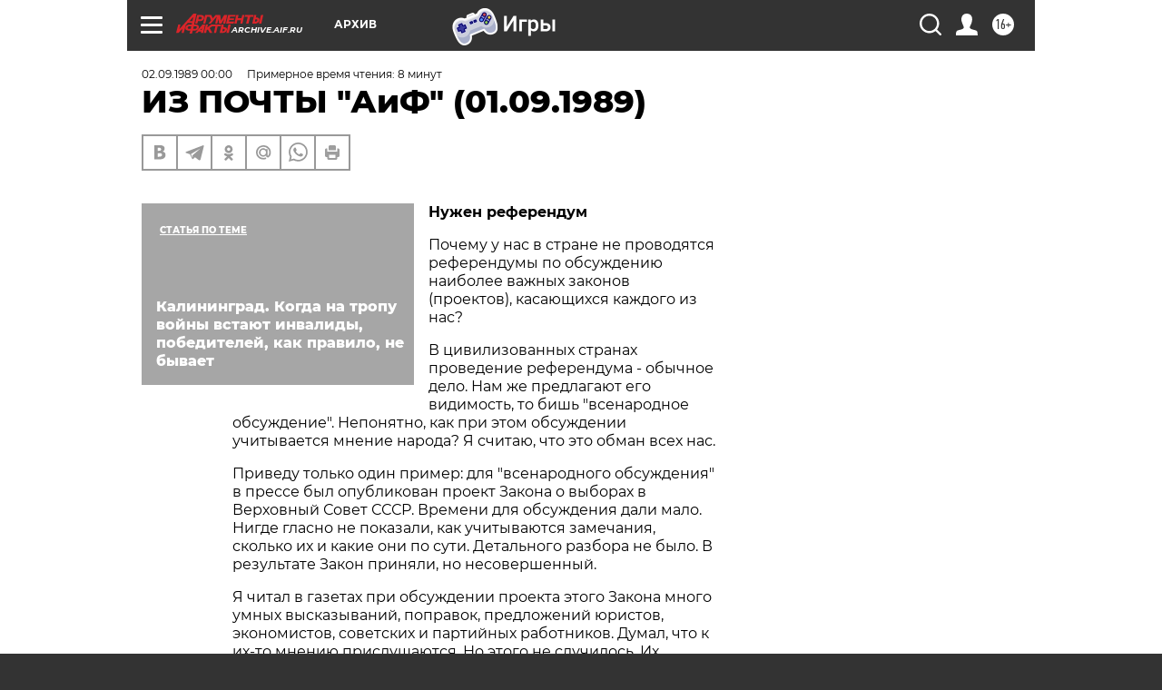

--- FILE ---
content_type: text/html; charset=UTF-8
request_url: https://archive.aif.ru/archive/1650772
body_size: 31835
content:
<!DOCTYPE html>
<!--[if IE 8]><html class="ie8"> <![endif]-->
<!--[if gt IE 8]><!--><html lang="ru"> <!--<![endif]-->
<head>
    <!-- created_at 29-01-2026 00:10:42 -->
    <script>
        window.isIndexPage = 0;
        window.isMobileBrowser = 0;
        window.disableSidebarCut = 1;
        window.bannerDebugMode = 0;
    </script>

                
                                    <meta http-equiv="Content-Type" content="text/html; charset=utf-8" >
<meta name="format-detection" content="telephone=no" >
<meta name="viewport" content="width=device-width, user-scalable=no, initial-scale=1.0, maximum-scale=1.0, minimum-scale=1.0" >
<meta http-equiv="X-UA-Compatible" content="IE=edge,chrome=1" >
<meta name="HandheldFriendly" content="true" >
<meta name="format-detection" content="telephone=no" >
<meta name="theme-color" content="#ffffff" >
<meta name="description" content="" >
<meta name="keywords" content="" >
<meta name="article:published_time" content="1989-09-02T00:00:00+0400" >
<meta property="og:title" content="ИЗ ПОЧТЫ &quot;АиФ&quot; (01.09.1989)" >
<meta property="og:type" content="article" >
<meta property="og:image" content="https://archive.aif.ru/img/regions_og_image/archive.jpg" >
<meta property="og:url" content="https://archive.aif.ru/archive/1650772" >
<meta property="og:site_name" content="AiF" >
<meta property="twitter:card" content="summary_large_image" >
<meta property="twitter:site" content="@aifonline" >
<meta property="twitter:title" content="ИЗ ПОЧТЫ &quot;АиФ&quot; (01.09.1989)" >
<meta property="twitter:creator" content="@aifonline" >
<meta property="twitter:domain" content="https://archive.aif.ru/archive/1650772" >
<meta name="facebook-domain-verification" content="jiqbwww7rrqnwzjkizob7wrpmgmwq3" >
        <title>ИЗ ПОЧТЫ &quot;АиФ&quot; (01.09.1989) | АиФ Архив</title>    <link rel="shortcut icon" type="image/x-icon" href="/favicon.ico" />
    <link rel="icon" type="image/svg+xml" href="/favicon.svg">
    
    <link rel="preload" href="/redesign2018/fonts/montserrat-v15-latin-ext_latin_cyrillic-ext_cyrillic-regular.woff2" as="font" type="font/woff2" crossorigin>
    <link rel="preload" href="/redesign2018/fonts/montserrat-v15-latin-ext_latin_cyrillic-ext_cyrillic-italic.woff2" as="font" type="font/woff2" crossorigin>
    <link rel="preload" href="/redesign2018/fonts/montserrat-v15-latin-ext_latin_cyrillic-ext_cyrillic-700.woff2" as="font" type="font/woff2" crossorigin>
    <link rel="preload" href="/redesign2018/fonts/montserrat-v15-latin-ext_latin_cyrillic-ext_cyrillic-700italic.woff2" as="font" type="font/woff2" crossorigin>
    <link rel="preload" href="/redesign2018/fonts/montserrat-v15-latin-ext_latin_cyrillic-ext_cyrillic-800.woff2" as="font" type="font/woff2" crossorigin>
    <link href="https://archive.aif.ru/amp/archive/1650772" rel="amphtml" >
<link href="https://archive.aif.ru/archive/1650772" rel="canonical" >
<link href="https://archive.aif.ru/redesign2018/css/style.css?cba" media="all" rel="stylesheet" type="text/css" >
<link href="https://archive.aif.ru/img/icon/apple_touch_icon_57x57.png?cba" rel="apple-touch-icon" sizes="57x57" >
<link href="https://archive.aif.ru/img/icon/apple_touch_icon_114x114.png?cba" rel="apple-touch-icon" sizes="114x114" >
<link href="https://archive.aif.ru/img/icon/apple_touch_icon_72x72.png?cba" rel="apple-touch-icon" sizes="72x72" >
<link href="https://archive.aif.ru/img/icon/apple_touch_icon_144x144.png?cba" rel="apple-touch-icon" sizes="144x144" >
<link href="https://archive.aif.ru/img/icon/apple-touch-icon.png?cba" rel="apple-touch-icon" sizes="180x180" >
<link href="https://archive.aif.ru/img/icon/favicon-32x32.png?cba" rel="icon" type="image/png" sizes="32x32" >
<link href="https://archive.aif.ru/img/icon/favicon-16x16.png?cba" rel="icon" type="image/png" sizes="16x16" >
<link href="https://archive.aif.ru/img/manifest.json?cba" rel="manifest" >
<link href="https://archive.aif.ru/img/safari-pinned-tab.svg?cba" rel="mask-icon" color="#d55b5b" >
<link href="https://ads.betweendigital.com" rel="preconnect" crossorigin="" >
        <script type="text/javascript">
    //<!--
    var isRedesignPage = true;    //-->
</script>
<script type="text/javascript" src="https://archive.aif.ru/js/output/jquery.min.js?cba"></script>
<script type="text/javascript" src="https://archive.aif.ru/js/output/header_scripts.js?cba"></script>
<script type="text/javascript">
    //<!--
    var _sf_startpt=(new Date()).getTime()    //-->
</script>
<script type="application/ld+json">
    {"@context":"https:\/\/schema.org","@type":"BreadcrumbList","itemListElement":[{"@type":"ListItem","position":1,"name":"\u0410\u0440\u0433\u0443\u043c\u0435\u043d\u0442\u044b \u0438 \u0424\u0430\u043a\u0442\u044b","item":"https:\/\/archive.aif.ru\/"},{"@type":"ListItem","position":2,"name":"\u0410\u0440\u0445\u0438\u0432","item":"https:\/\/archive.aif.ru\/archive"},{"@type":"ListItem","position":3,"name":"\u0418\u0417 \u041f\u041e\u0427\u0422\u042b \"\u0410\u0438\u0424\" (01.09.1989)","item":"https:\/\/archive.aif.ru\/archive\/1650772"}]}</script>
<script type="application/ld+json">
    {"@context":"https:\/\/schema.org","@type":"Article","mainEntityOfPage":{"@type":"WebPage","@id":"https:\/\/archive.aif.ru\/archive\/1650772"},"headline":"\u0418\u0417 \u041f\u041e\u0427\u0422\u042b \"\u0410\u0438\u0424\" (01.09.1989)","articleBody":"\r\n\r\n\u041d\u0443\u0436\u0435\u043d \u0440\u0435\u0444\u0435\u0440\u0435\u043d\u0434\u0443\u043c \r\n\r\n\r\n\r\n\r\n\u041f\u043e\u0447\u0435\u043c\u0443 \u0443 \u043d\u0430\u0441 \u0432 \u0441\u0442\u0440\u0430\u043d\u0435 \u043d\u0435 \u043f\u0440\u043e\u0432\u043e\u0434\u044f\u0442\u0441\u044f \u0440\u0435\u0444\u0435\u0440\u0435\u043d\u0434\u0443\u043c\u044b \u043f\u043e \u043e\u0431\u0441\u0443\u0436\u0434\u0435\u043d\u0438\u044e \u043d\u0430\u0438\u0431\u043e\u043b\u0435\u0435 \u0432\u0430\u0436\u043d\u044b\u0445 \u0437\u0430\u043a\u043e\u043d\u043e\u0432 (\u043f\u0440\u043e\u0435\u043a\u0442\u043e\u0432), \u043a\u0430\u0441\u0430\u044e\u0449\u0438\u0445\u0441\u044f \u043a\u0430\u0436\u0434\u043e\u0433\u043e \u0438\u0437 \u043d\u0430\u0441? \r\n\r\n\r\n\u0412 \u0446\u0438\u0432\u0438\u043b\u0438\u0437\u043e\u0432\u0430\u043d\u043d\u044b\u0445 \u0441\u0442\u0440\u0430\u043d\u0430\u0445 \u043f\u0440\u043e\u0432\u0435\u0434\u0435\u043d\u0438\u0435 \u0440\u0435\u0444\u0435\u0440\u0435\u043d\u0434\u0443\u043c\u0430 - \u043e\u0431\u044b\u0447\u043d\u043e\u0435 \u0434\u0435\u043b\u043e. \u041d\u0430\u043c \u0436\u0435 \u043f\u0440\u0435\u0434\u043b\u0430\u0433\u0430\u044e\u0442 \u0435\u0433\u043e \u0432\u0438\u0434\u0438\u043c\u043e\u0441\u0442\u044c, \u0442\u043e \u0431\u0438\u0448\u044c \"\u0432\u0441\u0435\u043d\u0430\u0440\u043e\u0434\u043d\u043e\u0435 \u043e\u0431\u0441\u0443\u0436\u0434\u0435\u043d\u0438\u0435\". \u041d\u0435\u043f\u043e\u043d\u044f\u0442\u043d\u043e, \u043a\u0430\u043a \u043f\u0440\u0438 \u044d\u0442\u043e\u043c \u043e\u0431\u0441\u0443\u0436\u0434\u0435\u043d\u0438\u0438 \u0443\u0447\u0438\u0442\u044b\u0432\u0430\u0435\u0442\u0441\u044f \u043c\u043d\u0435\u043d\u0438\u0435 \u043d\u0430\u0440\u043e\u0434\u0430? \u042f \u0441\u0447\u0438\u0442\u0430\u044e, \u0447\u0442\u043e \u044d\u0442\u043e \u043e\u0431\u043c\u0430\u043d \u0432\u0441\u0435\u0445 \u043d\u0430\u0441. \r\n\r\n\r\n\u041f\u0440\u0438\u0432\u0435\u0434\u0443 \u0442\u043e\u043b\u044c\u043a\u043e \u043e\u0434\u0438\u043d \u043f\u0440\u0438\u043c\u0435\u0440: \u0434\u043b\u044f \"\u0432\u0441\u0435\u043d\u0430\u0440\u043e\u0434\u043d\u043e\u0433\u043e \u043e\u0431\u0441\u0443\u0436\u0434\u0435\u043d\u0438\u044f\" \u0432 \u043f\u0440\u0435\u0441\u0441\u0435 \u0431\u044b\u043b \u043e\u043f\u0443\u0431\u043b\u0438\u043a\u043e\u0432\u0430\u043d \u043f\u0440\u043e\u0435\u043a\u0442 \u0417\u0430\u043a\u043e\u043d\u0430 \u043e \u0432\u044b\u0431\u043e\u0440\u0430\u0445 \u0432 \u0412\u0435\u0440\u0445\u043e\u0432\u043d\u044b\u0439 \u0421\u043e\u0432\u0435\u0442 \u0421\u0421\u0421\u0420. \u0412\u0440\u0435\u043c\u0435\u043d\u0438 \u0434\u043b\u044f \u043e\u0431\u0441\u0443\u0436\u0434\u0435\u043d\u0438\u044f \u0434\u0430\u043b\u0438 \u043c\u0430\u043b\u043e. \u041d\u0438\u0433\u0434\u0435 \u0433\u043b\u0430\u0441\u043d\u043e \u043d\u0435 \u043f\u043e\u043a\u0430\u0437\u0430\u043b\u0438, \u043a\u0430\u043a \u0443\u0447\u0438\u0442\u044b\u0432\u0430\u044e\u0442\u0441\u044f \u0437\u0430\u043c\u0435\u0447\u0430\u043d\u0438\u044f, \u0441\u043a\u043e\u043b\u044c\u043a\u043e \u0438\u0445 \u0438 \u043a\u0430\u043a\u0438\u0435 \u043e\u043d\u0438 \u043f\u043e \u0441\u0443\u0442\u0438. \u0414\u0435\u0442\u0430\u043b\u044c\u043d\u043e\u0433\u043e \u0440\u0430\u0437\u0431\u043e\u0440\u0430 \u043d\u0435 \u0431\u044b\u043b\u043e. \u0412 \u0440\u0435\u0437\u0443\u043b\u044c\u0442\u0430\u0442\u0435 \u0417\u0430\u043a\u043e\u043d \u043f\u0440\u0438\u043d\u044f\u043b\u0438, \u043d\u043e \u043d\u0435\u0441\u043e\u0432\u0435\u0440\u0448\u0435\u043d\u043d\u044b\u0439. \r\n\r\n\r\n\u042f \u0447\u0438\u0442\u0430\u043b \u0432 \u0433\u0430\u0437\u0435\u0442\u0430\u0445 \u043f\u0440\u0438 \u043e\u0431\u0441\u0443\u0436\u0434\u0435\u043d\u0438\u0438 \u043f\u0440\u043e\u0435\u043a\u0442\u0430 \u044d\u0442\u043e\u0433\u043e \u0417\u0430\u043a\u043e\u043d\u0430 \u043c\u043d\u043e\u0433\u043e \u0443\u043c\u043d\u044b\u0445 \u0432\u044b\u0441\u043a\u0430\u0437\u044b\u0432\u0430\u043d\u0438\u0439, \u043f\u043e\u043f\u0440\u0430\u0432\u043e\u043a, \u043f\u0440\u0435\u0434\u043b\u043e\u0436\u0435\u043d\u0438\u0439 \u044e\u0440\u0438\u0441\u0442\u043e\u0432, \u044d\u043a\u043e\u043d\u043e\u043c\u0438\u0441\u0442\u043e\u0432, \u0441\u043e\u0432\u0435\u0442\u0441\u043a\u0438\u0445 \u0438 \u043f\u0430\u0440\u0442\u0438\u0439\u043d\u044b\u0445 \u0440\u0430\u0431\u043e\u0442\u043d\u0438\u043a\u043e\u0432. \u0414\u0443\u043c\u0430\u043b, \u0447\u0442\u043e \u043a \u0438\u0445-\u0442\u043e \u043c\u043d\u0435\u043d\u0438\u044e \u043f\u0440\u0438\u0441\u043b\u0443\u0448\u0430\u044e\u0442\u0441\u044f. \u041d\u043e \u044d\u0442\u043e\u0433\u043e \u043d\u0435 \u0441\u043b\u0443\u0447\u0438\u043b\u043e\u0441\u044c. \u0418\u0445 \u043f\u0440\u0435\u0434\u043b\u043e\u0436\u0435\u043d\u0438\u044f \u043e\u0441\u0442\u0430\u043b\u0438\u0441\u044c \u043d\u0435\u043f\u0440\u0438\u043d\u044f\u0442\u044b\u043c\u0438. \u041f\u043e\u044d\u0442\u043e\u043c\u0443 \u0431\u044b\u043b\u0438 \u0442\u0430\u043a \u0447\u0430\u0441\u0442\u044b \u043d\u0430\u0440\u0443\u0448\u0435\u043d\u0438\u044f \u0434\u0435\u043c\u043e\u043a\u0440\u0430\u0442\u0438\u0438 \u0432\u043e \u0432\u0440\u0435\u043c\u044f \u043f\u0440\u0435\u0434\u0432\u044b\u0431\u043e\u0440\u043d\u043e\u0439 \u043a\u0430\u043c\u043f\u0430\u043d\u0438\u0438. \r\n\r\n\r\n\u0421\u0435\u0439\u0447\u0430\u0441 \u043e\u043f\u044f\u0442\u044c \u0433\u0440\u044f\u0434\u0435\u0442 \u043e\u0447\u0435\u0440\u0435\u0434\u043d\u043e\u0435 \"\u0432\u0441\u0435\u043d\u0430\u0440\u043e\u0434\u043d\u043e\u0435 \u043e\u0431\u0441\u0443\u0436\u0434\u0435\u043d\u0438\u0435\" \u043f\u043e \u043f\u0440\u043e\u0435\u043a\u0442\u0443 \u0417\u0430\u043a\u043e\u043d\u0430 \u043e \u0432\u044b\u0431\u043e\u0440\u0430\u0445 \u0432 \u043c\u0435\u0441\u0442\u043d\u044b\u0435 \u0421\u043e\u0432\u0435\u0442\u044b. \u041e\u043f\u044f\u0442\u044c \u0431\u0443\u0434\u0435\u0442 \u0442\u043e \u0436\u0435 \u0441\u0430\u043c\u043e\u0435. \r\n\r\n\r\n\u041b\u0438\u0447\u043d\u043e \u044f \u0441\u0447\u0438\u0442\u0430\u044e, \u0447\u0442\u043e \u043d\u0443\u0436\u0435\u043d \u0417\u0430\u043a\u043e\u043d \u043e \u0440\u0435\u0444\u0435\u0440\u0435\u043d\u0434\u0443\u043c\u0435. \r\n\r\n\r\n\u041b. \u0427\u0435\u0440\u043d\u0438\u0446\u044b\u043d, \u043f\u043e\u0441. \u041a\u0435\u0437, \u0423\u0434\u043c\u0443\u0440\u0442\u0441\u043a\u0430\u044f \u0410\u0421\u0421\u0420 \r\n\r\n\r\n* * * \r\n\r\n\r\n\r\n\r\n\u041a\u0430\u043a \u043e\u0433\u0440\u0430\u043d\u0438\u0447\u0438\u0442\u044c \u043f\u0440\u043e\u0438\u0437\u0432\u043e\u043b? \r\n\r\n\r\n\r\n\r\n\u041b\u0415\u041d\u0418\u041d\u0421\u041a\u041e\u0415 \u043e\u0442\u0434\u0435\u043b\u0435\u043d\u0438\u0435 N 22 \u0421\u0431\u0435\u0440\u0431\u0430\u043d\u043a\u0430 \u0421\u0421\u0421\u0420 \u0433. \u041f\u0435\u0440\u043c\u0438 \u043f\u043e\u0434 \u043f\u0440\u0435\u0434\u043b\u043e\u0433\u043e\u043c \u0432\u0432\u0435\u0434\u0435\u043d\u0438\u044f \u0445\u043e\u0437\u0440\u0430\u0441\u0447\u0435\u0442\u0430 \u0432 \u0443\u043b\u044c\u0442\u0438\u043c\u0430\u0442\u0438\u0432\u043d\u043e\u0439 \u0444\u043e\u0440\u043c\u0435 \u043f\u0440\u0435\u0434\u043b\u043e\u0436\u0438\u043b\u043e \u0416\u0421\u041a N 25 \u0437\u0430 \u043e\u043f\u0435\u0440\u0430\u0446\u0438\u0438 \u043f\u043e \u043f\u0435\u0440\u0435\u0447\u0438\u0441\u043b\u0435\u043d\u0438\u044e \u043a\u0432\u0430\u0440\u0442\u043f\u043b\u0430\u0442\u044b \u0438 \u0443\u0441\u043b\u0443\u0433 \u043a\u043e\u043c\u043c\u0443\u043d\u0430\u043b\u044c\u043d\u043e\u0433\u043e \u0445\u043e\u0437\u044f\u0439\u0441\u0442\u0432\u0430 \u0432\u043f\u0440\u0435\u0434\u044c \u0441\u0440\u0430\u0437\u0443 \u0437\u0430\u0431\u0438\u0440\u0430\u0442\u044c 2% \u043e\u0442 \u043f\u0435\u0440\u0435\u0447\u0438\u0441\u043b\u0435\u043d\u043d\u043e\u0439 \u0441\u0443\u043c\u043c\u044b, \u0430 \u043a\u043e\u043e\u043f\u0435\u0440\u0430\u0442\u0438\u0432 \u0432\u044b\u043d\u0443\u0436\u0434\u0435\u043d \u0431\u044b\u043b \u043f\u043e\u0434\u043f\u0438\u0441\u0430\u0442\u044c \u0434\u043e\u0433\u043e\u0432\u043e\u0440, \u0442\u0430\u043a \u043a\u0430\u043a \u0434\u0440\u0443\u0433\u043e\u0433\u043e \u0441\u043f\u043e\u0441\u043e\u0431\u0430 \u0441\u0431\u043e\u0440\u0430 \u043f\u0440\u043e\u0441\u0442\u043e \u043d\u0435\u0442. \r\n\r\n\r\n\u0412 \u0441\u0432\u044f\u0437\u0438 \u0441 \u044d\u0442\u0438\u043c \u043f\u043e\u0434\u0443\u043c\u0430\u043b\u043e\u0441\u044c: \u0430 \u043d\u0430 \u043a\u0430\u043a\u0438\u0435 \u0441\u0440\u0435\u0434\u0441\u0442\u0432\u0430 \u0441\u0443\u0449\u0435\u0441\u0442\u0432\u043e\u0432\u0430\u043b \u0434\u043e \u0441\u0438\u0445 \u043f\u043e\u0440 \u0421\u0431\u0435\u0440\u0431\u0430\u043d\u043a? \r\n\r\n\r\n\u0415\u0441\u043b\u0438 \u0442\u043e\u043b\u044c\u043a\u043e \u0437\u0430 \u043e\u0434\u043d\u043e \u043f\u0435\u0440\u0435\u0447\u0438\u0441\u043b\u0435\u043d\u0438\u0435 \u0441\u0443\u043c\u043c\u044b \u0421\u0431\u0435\u0440\u0431\u0430\u043d\u043a \u043d\u0430\u043c\u0435\u0440\u0435\u043d \u0431\u0440\u0430\u0442\u044c 2%, \u0442\u043e, \u043c\u043e\u0436\u0435\u0442 \u0431\u044b\u0442\u044c, \u0432\u044b\u043f\u043b\u0430\u0442\u0430 \u043f\u043e \u0432\u043a\u043b\u0430\u0434\u0430\u043c \u0432\u043e\u0437\u0440\u0430\u0441\u0442\u0435\u0442 \u0434\u043e 4- 6% \u0438\u043b\u0438, \u043d\u0430\u043e\u0431\u043e\u0440\u043e\u0442, \u0431\u0443\u0434\u0443\u0442 \u0441 \u0441\u0443\u043c\u043c\u044b \u0432\u043a\u043b\u0430\u0434\u0430 \u0431\u0440\u0430\u0442\u044c \u043f\u043b\u0430\u0442\u0443 \u0437\u0430 \u0445\u0440\u0430\u043d\u0435\u043d\u0438\u0435 \u0441 \u0432\u043a\u043b\u0430\u0434\u0447\u0438\u043a\u0430? \r\n\r\n\r\n\u0418\u043c\u0435\u0435\u0442\u0441\u044f \u043b\u0438 \u0441\u0435\u0433\u043e\u0434\u043d\u044f \u0433\u043e\u0441\u0443\u0434\u0430\u0440\u0441\u0442\u0432\u0435\u043d\u043d\u044b\u0439 \u043c\u0435\u0445\u0430\u043d\u0438\u0437\u043c \u043e\u0433\u0440\u0430\u043d\u0438\u0447\u0435\u043d\u0438\u044f \u043f\u0440\u043e\u0438\u0437\u0432\u043e\u043b\u0430 \u0442\u0430\u043a\u0438\u0445 \u043e\u0440\u0433\u0430\u043d\u0438\u0437\u0430\u0446\u0438\u0439, \u043a\u0430\u043a \u0421\u0431\u0435\u0440\u0431\u0430\u043d\u043a \u0421\u0421\u0421\u0420, \u043d\u0430\u043f\u0440\u044f\u043c\u0443\u044e \u0441\u0432\u044f\u0437\u0430\u043d\u043d\u044b\u0445 \u0441 \u043c\u0438\u043b\u043b\u0438\u043e\u043d\u0430\u043c\u0438 \u0433\u0440\u0430\u0436\u0434\u0430\u043d? \u041d\u0443\u0436\u0435\u043d \u043b\u0438 \u0442\u0430\u043a\u043e\u0439 \u0445\u043e\u0437\u0440\u0430\u0441\u0447\u0435\u0442, \u043a\u043e\u0433\u0434\u0430, \u043d\u0435 \u043c\u0435\u043d\u044f\u044f \u0438 \u043d\u0435 \u0443\u043b\u0443\u0447\u0448\u0430\u044f \u043d\u0438\u0447\u0435\u0433\u043e \u0432 \u043f\u0440\u0438\u0435\u043c\u0435 \u043f\u043b\u0430\u0442\u0435\u0436\u0435\u0439, \u0442\u043e\u0432\u0430\u0440\u0438\u0449\u0438 \u0438\u0437 \u0421\u0431\u0435\u0440\u0431\u0430\u043d\u043a\u0430 \u0421\u0421\u0421\u0420 \u0445\u043e\u0442\u044f\u0442 \u0431\u0435\u0437\u0431\u0435\u0434\u043d\u043e \u0436\u0438\u0442\u044c? \r\n\r\n\r\n\u042e. \u0423\u0441\u043a\u043e\u0432, \u041f\u0435\u0440\u043c\u044c \r\n\r\n\r\n\r\n\r\n* * * \r\n\r\n\r\n\r\n\r\n\u0417\u0430\u0447\u0435\u043c \u043c\u0435\u043d\u044f \u043e\u0431\u043c\u0430\u043d\u0443\u043b\u0438? \r\n\r\n\r\n\r\n\r\n\u042f \u0412\u0421\u042e \u0416\u0418\u0417\u041d\u042c \u0441\u0442\u0430\u0440\u0430\u043b\u0441\u044f \u043f\u0440\u043e\u0436\u0438\u0442\u044c \u0442\u0430\u043a, \u0447\u0442\u043e\u0431\u044b \u043d\u0435 \u0431\u044b\u043b\u043e \u0441\u0442\u044b\u0434\u043d\u043e \u043f\u0435\u0440\u0435\u0434 \u043b\u044e\u0434\u044c\u043c\u0438, \u043f\u0435\u0440\u0435\u0434 \u0434\u0435\u0442\u044c\u043c\u0438, \u043a\u043e\u0442\u043e\u0440\u044b\u0445 \u044f \u0432\u044b\u0440\u0430\u0441\u0442\u0438\u043b \u0447\u0435\u0442\u0432\u0435\u0440\u044b\u0445 \u0438 \u0432\u0441\u0435\u0445 \u0432\u044b\u0432\u0435\u043b \u0432 \u043b\u044e\u0434\u0438. \u041f\u0440\u043e\u0440\u0430\u0431\u043e\u0442\u0430\u043b \u044f \u043d\u0430 \u041c\u0430\u0433\u043d\u0438\u0442\u043e\u0433\u043e\u0440\u0441\u043a\u043e\u043c \u043c\u0435\u0442\u0430\u043b\u043b\u0443\u0440\u0433\u0438\u0447\u0435\u0441\u043a\u043e\u043c \u043a\u043e\u043c\u0431\u0438\u043d\u0430\u0442\u0435 \u0432 \u043a\u043e\u043f\u0440\u043e\u0432\u043e\u043c \u0446\u0435\u0445\u0435 - \u043c\u0430\u0448\u0438\u043d\u0438\u0441\u0442\u043e\u043c \u044d\u043b\u0435\u043a\u0442\u0440\u043e\u043a\u0440\u0430\u043d\u0430. \u041e\u0431\u0449\u0438\u0439 \u0441\u0442\u0430\u0436 - \u0431\u043e\u043b\u0435\u0435 40 \u043b\u0435\u0442. \u0423\u0447\u0430\u0441\u0442\u043d\u0438\u043a \u0412\u0435\u043b\u0438\u043a\u043e\u0439 \u041e\u0442\u0435\u0447\u0435\u0441\u0442\u0432\u0435\u043d\u043d\u043e\u0439 \u0432\u043e\u0439\u043d\u044b. \u042f \u0432\u0441\u0435 \u0432\u0440\u0435\u043c\u044f \u0433\u043e\u0440\u0434\u0438\u043b\u0441\u044f \u0442\u0435\u043c, \u0447\u0442\u043e \u043c\u0435\u043d\u044f \u043d\u0430 \u0440\u0430\u0431\u043e\u0442\u0435 \u0446\u0435\u043d\u0438\u043b\u0438 \u0438 \u043d\u0430\u0433\u0440\u0430\u0436\u0434\u0430\u043b\u0438 \u0434\u0435\u0441\u044f\u0442\u043a\u0430\u043c\u0438 \u0433\u0440\u0430\u043c\u043e\u0442, \u0437\u043d\u0430\u043a\u0430\u043c\u0438 \u043f\u043e\u0431\u0435\u0434\u0438\u0442\u0435\u043b\u044f \u0441\u043e\u0446\u0438\u0430\u043b\u0438\u0441\u0442\u0438\u0447\u0435\u0441\u043a\u043e\u0433\u043e \u0441\u043e\u0440\u0435\u0432\u043d\u043e\u0432\u0430\u043d\u0438\u044f \u0437\u0430 1973, 1974, 1976 \u0438 1977 \u0433\u0433., \u0437\u043d\u0430\u043a\u043e\u043c \"\u0423\u0434\u0430\u0440\u043d\u0438\u043a 9-\u0439 \u043f\u044f\u0442\u0438\u043b\u0435\u0442\u043a\u0438\". \r\n\r\n\r\n\u042f \u0431\u044b \u0438 \u0434\u043e \u0441\u0438\u0445 \u043f\u043e\u0440 \u0433\u043e\u0440\u0434\u0438\u043b\u0441\u044f \u043d\u0435\u0431\u043e\u043b\u044c\u0448\u0438\u043c\u0438 \u0441\u0432\u043e\u0438\u043c\u0438 \u043d\u0430\u0433\u0440\u0430\u0434\u0430\u043c\u0438, \u043d\u043e... \u041f\u0440\u0438\u0448\u043b\u043e\u0441\u044c \u043c\u043d\u0435 \u0441\u043d\u044f\u0442\u044c\u0441\u044f \u0441 \u043f\u0430\u0440\u0442\u0438\u0439\u043d\u043e\u0433\u043e \u0443\u0447\u0435\u0442\u0430, \u0438 \u043c\u043d\u0435 \u0432 \u0441\u0435\u043a\u0442\u043e\u0440\u0435 \u0443\u0447\u0435\u0442\u0430 \u0441\u043a\u0430\u0437\u0430\u043b\u0438, \u0447\u0442\u043e \u0443 \u043c\u0435\u043d\u044f \u043d\u0435 \u0437\u0430\u043f\u0438\u0441\u0430\u043d\u0430 \u0432 \u043b\u0438\u0447\u043d\u043e\u043c \u0434\u0435\u043b\u0435 \u043a\u0430\u043a \u0443 \u0443\u0447\u0430\u0441\u0442\u043d\u0438\u043a\u0430 \u0432\u043e\u0439\u043d\u044b \u043c\u0435\u0434\u0430\u043b\u044c \"70 \u043b\u0435\u0442 \u0412\u043e\u043e\u0440\u0443\u0436\u0435\u043d\u043d\u044b\u0445 \u0421\u0438\u043b \u0421\u0421\u0421\u0420\". \u042f \u043f\u043e\u0438\u043d\u0442\u0435\u0440\u0435\u0441\u043e\u0432\u0430\u043b\u0441\u044f - \u0430 \u0437\u0430\u043f\u0438\u0441\u0430\u043d\u044b \u043b\u0438 \u043c\u043e\u0438 \u0442\u0440\u0443\u0434\u043e\u0432\u044b\u0435 \u043d\u0430\u0433\u0440\u0430\u0434\u044b, \u0438 \u0443\u0437\u043d\u0430\u043b, \u0447\u0442\u043e \u044d\u0442\u043e, \u043e\u043a\u0430\u0437\u044b\u0432\u0430\u0435\u0442\u0441\u044f, \u043d\u0435 \u043d\u0430\u0433\u0440\u0430\u0434\u044b, \u0442\u0430\u043a \u043a\u0430\u043a \u043e\u043d\u0438 \u0432\u044b\u0434\u0430\u043d\u044b \u041c\u0438\u043d\u0438\u0441\u0442\u0435\u0440\u0441\u0442\u0432\u043e\u043c \u0447\u0435\u0440\u043d\u043e\u0439 \u043c\u0435\u0442\u0430\u043b\u043b\u0443\u0440\u0433\u0438\u0438. \u0417\u0430\u0447\u0435\u043c \u0436\u0435 \u0438\u0445 \u0432\u044b\u0434\u0430\u0432\u0430\u043b\u0438? \u0416\u0438\u0437\u043d\u044c \u043f\u0440\u043e\u0436\u0438\u0442\u0430. \u0418, \u043e\u043a\u0430\u0437\u044b\u0432\u0430\u0435\u0442\u0441\u044f, \u0437\u0440\u044f \u044f \u0442\u0430\u043a \u0441\u0442\u0430\u0440\u0430\u043b\u0441\u044f, \u043c\u0435\u043d\u044f \u043e\u0431\u043c\u0430\u043d\u0443\u043b\u0438, \u043a\u0430\u043a \u0440\u0435\u0431\u0435\u043d\u043a\u0430, \u0434\u0430\u0432\u0430\u043b\u0438 \u0437\u043d\u0430\u0447\u043a\u0438, \u043a\u043e\u0442\u043e\u0440\u044b\u043c\u0438 \u044f \u0433\u043e\u0440\u0434\u0438\u043b\u0441\u044f, \u0430 \u043e\u043d\u0438 \u0434\u0430\u0436\u0435 \u043d\u0435 \u043f\u043e\u0434\u043b\u0435\u0436\u0430\u0442 \u0443\u0447\u0435\u0442\u0443. \r\n\r\n\r\n\u0421. \u0424\u0435\u0434\u043e\u0440\u043e\u0432, \u041c\u0430\u0433\u043d\u0438\u0442\u043e\u0433\u043e\u0440\u0441\u043a \r\n\r\n\r\n\r\n\r\n* * * \r\n\r\n\r\n\r\n\r\n\u0414\u043e\u043f\u043b\u0430\u0442\u0430 \u043f\u0440\u043e\u0441\u0442\u043e \u0442\u0430\u043a \r\n\r\n\r\n\r\n\r\n\u0412\u0421\u0415\u041c \u0418\u0417\u0412\u0415\u0421\u0422\u041d\u041e, \u0447\u0442\u043e \u043d\u0430 \u0421\u0430\u0445\u0430\u043b\u0438\u043d\u0435, \u043a\u0430\u043a \u0432 \u0440\u0430\u0439\u043e\u043d\u0435, \u043f\u0440\u0438\u0440\u0430\u0432\u043d\u0435\u043d\u043d\u043e\u043c \u043a \u041a\u0440\u0430\u0439\u043d\u0435\u043c\u0443 \u0421\u0435\u0432\u0435\u0440\u0443, \u0441\u0443\u0449\u0435\u0441\u0442\u0432\u0443\u044e\u0442 \u0440\u0430\u0439\u043e\u043d\u043d\u044b\u0435 \u043a\u043e\u044d\u0444\u0444\u0438\u0446\u0438\u0435\u043d\u0442\u044b \u0438 \u043d\u0430\u0434\u0431\u0430\u0432\u043a\u0438 \u043a \u043e\u043a\u043b\u0430\u0434\u0430\u043c. \u0412\u0441\u0435\u043c \u0438\u0437\u0432\u0435\u0441\u0442\u043d\u043e, \u0437\u0430 \u0447\u0442\u043e \u0438\u0445 \"\u0434\u0430\u044e\u0442\", \u0434\u0430\u0436\u0435 \u043f\u0435\u0441\u043d\u0438 \u043f\u043e\u044e\u0442 \u043e \"\u0434\u043b\u0438\u043d\u043d\u044b\u0445 \u0440\u0443\u0431\u043b\u044f\u0445\", \u0430 \u0432\u043e\u0442 \u043e \u0442\u043e\u043c, \u043a\u0430\u043a \u0441 \u043d\u0430\u0441 \u044d\u0442\u0438 \u0440\u0443\u0431\u043b\u0438 \u0432\u044b\u0442\u044f\u0433\u0438\u0432\u0430\u044e\u0442, \u043d\u0438 \u0433\u043e\u0432\u043e\u0440\u0438\u0442\u044c, \u043d\u0438 \u043f\u0435\u0442\u044c \u043d\u0435 \u043f\u0440\u0438\u043d\u044f\u0442\u043e. \u041d\u0435\u0442, \u044f \u043d\u0435 \u043e \u0434\u043e\u0440\u043e\u0433\u043e\u0432\u0438\u0437\u043d\u0435 \u043d\u0430 \u0440\u044b\u043d\u043a\u0430\u0445, \u043d\u0435 \u043e \u0440\u0430\u0437\u043e\u0440\u0438\u0442\u0435\u043b\u044c\u043d\u044b\u0445 \u043e\u0442\u043f\u0443\u0441\u043a\u0430\u0445 \u0441 \u043e\u0431\u044f\u0437\u0430\u0442\u0435\u043b\u044c\u043d\u044b\u043c \u0432\u044b\u0435\u0437\u0434\u043e\u043c \u0438 \u0432\u044b\u0432\u043e\u0437\u043e\u043c \u0434\u0435\u0442\u0435\u0439 \u043d\u0430 \"\u043c\u0430\u0442\u0435\u0440\u0438\u043a\", \u043d\u0435 \u043e\u0431 \u0443\u0431\u043e\u0433\u043e\u043c \u0430\u0441\u0441\u043e\u0440\u0442\u0438\u043c\u0435\u043d\u0442\u0435 \u043e\u0432\u043e\u0449\u0435\u0439 \u0438 \u043e\u0442\u0441\u0443\u0442\u0441\u0442\u0432\u0438\u0438 \u0444\u0440\u0443\u043a\u0442\u043e\u0432. \u042d\u0442\u043e \u0442\u043e\u0436\u0435 \u0431\u043e\u043b\u044c\u043d\u044b\u0435 \u0438 \u0437\u043b\u043e\u0431\u043e\u0434\u043d\u0435\u0432\u043d\u044b\u0435 \u0442\u0435\u043c\u044b, \u043d\u043e \u043e\u043d\u0438, \u043d\u0430\u0434\u043e \u0434\u0443\u043c\u0430\u0442\u044c, \u043f\u043e \u043c\u0430\u043d\u043e\u0432\u0435\u043d\u0438\u044e \u0432\u043e\u043b\u0448\u0435\u0431\u043d\u043e\u0439 \u043f\u0430\u043b\u043e\u0447\u043a\u0438 \u043d\u0435 \u0440\u0435\u0448\u0430\u044e\u0442\u0441\u044f. \u041e\u0431\u044a\u044f\u0441\u043d\u0438\u0442\u0435 \u043c\u043d\u0435, \u043f\u043e\u0436\u0430\u043b\u0443\u0439\u0441\u0442\u0430, \u043f\u043e\u043d\u044f\u0442\u0438\u0435 \"\u043f\u043e\u044f\u0441\u043d\u0430\u044f \u0446\u0435\u043d\u0430\". \r\n\r\n\r\n\u041f\u043e\u0447\u0435\u043c\u0443 \u043f\u0440\u0430\u043a\u0442\u0438\u0447\u0435\u0441\u043a\u0438 \u0437\u0430 \u0432\u0441\u0435 \u043f\u0440\u043e\u0434\u0443\u043a\u0442\u044b \u043f\u0438\u0442\u0430\u043d\u0438\u044f \u0438 \u043c\u0435\u0431\u0435\u043b\u044c \u043c\u044b \u0434\u043e\u043b\u0436\u043d\u044b \u043f\u043b\u0430\u0442\u0438\u0442\u044c \u0431\u043e\u043b\u044c\u0448\u0435, \u0447\u0435\u043c \u0436\u0438\u0442\u0435\u043b\u0438 \u0442\u043e\u0439 \u0436\u0435 \u041c\u043e\u0441\u043a\u0432\u044b? \u041c\u043d\u0435 \u043c\u043e\u0433\u0443\u0442 \u0432\u043e\u0437\u0440\u0430\u0437\u0438\u0442\u044c, \u0447\u0442\u043e \u043c\u044b \u043e\u0442\u0434\u0430\u043b\u0435\u043d\u044b \u043e\u0442 \u0446\u0435\u043d\u0442\u0440\u043e\u0432, \u043f\u0440\u043e\u0438\u0437\u0432\u043e\u0434\u044f\u0449\u0438\u0445 \u044d\u0442\u0438 \u0442\u043e\u0432\u0430\u0440\u044b. \u041a\u0430\u0442\u0435\u0433\u043e\u0440\u0438\u0447\u0435\u0441\u043a\u0438 \u043d\u0435 \u0441\u043e\u0433\u043b\u0430\u0441\u043d\u0430. \u0421\u0447\u0438\u0442\u0430\u044e, \u0447\u0442\u043e \u043f\u043e\u043a\u0443\u043f\u0430\u0442\u0435\u043b\u044c, \u0433\u0434\u0435 \u0431\u044b \u043e\u043d \u043d\u0438 \u0436\u0438\u043b, \u0434\u043e\u043b\u0436\u0435\u043d \u043d\u0430\u0445\u043e\u0434\u0438\u0442\u044c\u0441\u044f \u0432 \u043e\u0434\u0438\u043d\u0430\u043a\u043e\u0432\u044b\u0445 \u0443\u0441\u043b\u043e\u0432\u0438\u044f\u0445. \u0412\u043f\u0440\u043e\u0447\u0435\u043c, \u043a\u043e\u0433\u0434\u0430 \"\u0432\u044b\u0434\u0443\u043c\u044b\u0432\u0430\u043b\u0430\" \u0443\u043c\u043d\u0430\u044f \u0433\u043e\u043b\u043e\u0432\u0430 \u044d\u0442\u0438 \u043f\u043e\u044f\u0441\u043d\u044b\u0435 \u0446\u0435\u043d\u044b, \u0432\u043e\u0437\u043c\u043e\u0436\u043d\u043e, \u0434\u0435\u043b\u0430 \u0442\u0430\u043a \u0438 \u043e\u0431\u0441\u0442\u043e\u044f\u043b\u0438: \u043d\u0438 \u0421\u0430\u0445\u0430\u043b\u0438\u043d, \u043d\u0438 \u041a\u0440\u0430\u0439\u043d\u0438\u0439 \u0421\u0435\u0432\u0435\u0440 \u043d\u0438\u0447\u0435\u0433\u043e \u0441\u0430\u043c\u0438 \u043d\u0435 \u043f\u0440\u043e\u0438\u0437\u0432\u043e\u0434\u0438\u043b\u0438, \u0432\u0441\u0435 \u0437\u0430\u0432\u043e\u0437\u0438\u043b\u0438. \u0421\u0435\u0439\u0447\u0430\u0441 \u0436\u0435 \u0438 \u043c\u0435\u0431\u0435\u043b\u044c, \u0438 \u043d\u0435\u043a\u043e\u0442\u043e\u0440\u044b\u0435 \u043f\u0440\u043e\u0434\u0443\u043a\u0442\u044b \u043f\u0438\u0442\u0430\u043d\u0438\u044f \u043f\u0440\u043e\u0438\u0437\u0432\u043e\u0434\u044f\u0442\u0441\u044f \u043d\u0430 \u043c\u0435\u0441\u0442\u0430\u0445. \u041d\u043e \u043f\u043e\u044f\u0441\u043d\u0430\u044f \u0446\u0435\u043d\u0430 \u043f\u0435\u0440\u0435\u043a\u043e\u0447\u0435\u0432\u0430\u043b\u0430 \u0438 \u043d\u0430 \u043c\u0435\u0441\u0442\u043d\u044b\u0435 \u0442\u043e\u0432\u0430\u0440\u044b. \r\n\r\n\r\n\u041a\u0443\u043f\u0438\u043b\u0430 \u0434\u0435\u0442\u0441\u043a\u0443\u044e \u043a\u0440\u043e\u0432\u0430\u0442\u043a\u0443, \u043d\u0430 \u044d\u0442\u0438\u043a\u0435\u0442\u043a\u0435 \u0443\u043a\u0430\u0437\u0430\u043d\u043e \"\u041c\u041f\u041e \u0425\u0430\u0431\u0430\u0440\u043e\u0432\u0441\u043a\u043c\u0435\u0431\u0435\u043b\u044c\", \u0438 \u043e\u043f\u044f\u0442\u044c \u0446\u0435\u043d\u0430 I \u043f\u043e\u044f\u0441\u0430 - 26-00, II \u043f\u043e\u044f\u0441\u0430 - 26- 70, Ill \u043f\u043e\u044f\u0441\u0430 - 27-50, \u043d\u0430 \u043a\u0440\u043e\u0432\u0430\u0442\u043a\u0435 \u043f\u043e\u043b\u043e\u0436\u0435\u043d \u043c\u0430\u0442\u0440\u0430\u0446, \u0438 \u043d\u0430 \u043d\u0435\u043c \u043e\u043f\u044f\u0442\u044c... \u041d\u0430 \u0431\u0430\u043d\u043a\u0430\u0445 \u0434\u0430\u043b\u044c\u043d\u0435\u0432\u043e\u0441\u0442\u043e\u0447\u043d\u044b\u0445 \u0440\u044b\u0431\u043d\u044b\u0445 \u043a\u043e\u043d\u0441\u0435\u0440\u0432\u043e\u0432 \u0442\u0430 \u0436\u0435 \u043a\u0430\u0440\u0442\u0438\u043d\u0430. \u0421\u0442\u043e\u0438\u0442 \u043b\u0438 \u0434\u0430\u043b\u044c\u0448\u0435 \u043f\u0435\u0440\u0435\u0447\u0438\u0441\u043b\u044f\u0442\u044c \u043f\u0440\u0438\u043c\u0435\u0440\u044b \u0441\u0432\u043e\u0435\u043e\u0431\u0440\u0430\u0437\u043d\u043e\u0433\u043e \u0443\u0437\u0430\u043a\u043e\u043d\u0435\u043d\u043d\u043e\u0433\u043e \u0433\u0440\u0430\u0431\u0435\u0436\u0430? \r\n\r\n\r\n\u0412. \u0415\u043c, \u0433. \u041c\u0430\u043a\u0430\u0440\u043e\u0432, \u0421\u0430\u0445\u0430\u043b\u0438\u043d\u0441\u043a\u0430\u044f \u043e\u0431\u043b. \r\n\r\n\r\n* * * \r\n\r\n\r\n\r\n\r\n\u041e\u0442\u0431\u043b\u0430\u0433\u043e\u0434\u0430\u0440\u0438\u043b\u0438... \r\n\r\n\r\n\r\n\r\n\u0417\u0410 \u0414\u041e\u041b\u0413\u0423\u042e \u0436\u0438\u0437\u043d\u044c \u0432 \u043f\u0440\u0438\u0433\u043e\u0440\u043e\u0434\u043d\u043e\u0439 \u0434\u0435\u0440\u0435\u0432\u043d\u0435 \u0432\u044b\u0440\u0430\u0441\u0442\u0438\u043b \u0442\u0440\u0438 \u0441\u0430\u0434\u0430. \u0414\u0432\u0430 \u0438\u0437 \u043d\u0438\u0445 \u0432 1960 \u0438 \u0432 1972 \u0433\u0433. \u043e\u0442\u043e\u0431\u0440\u0430\u043b\u0438, \u0441\u0441\u044b\u043b\u0430\u044f\u0441\u044c \u043d\u0430 \u0441\u0442. 67 \u0417\u0435\u043c\u0435\u043b\u044c\u043d\u043e\u0433\u043e \u043a\u043e\u0434\u0435\u043a\u0441\u0430, \u0430 \u0432 1989 \u0433. \u043b\u0438\u0448\u0438\u043b\u0438 \u0438 \u043f\u043e\u0441\u043b\u0435\u0434\u043d\u0435\u0433\u043e, \u043d\u0438 \u043d\u0430 \u0447\u0442\u043e \u043d\u0435 \u0441\u0441\u044b\u043b\u0430\u044f\u0441\u044c, \u043d\u0435 \u0432\u043e\u0437\u043c\u0435\u0449\u0430\u044f \u043e\u0442\u043e\u0431\u0440\u0430\u043d\u043d\u043e\u0433\u043e \u043f\u0440\u0438\u0443\u0441\u0430\u0434\u0435\u0431\u043d\u043e\u0433\u043e \u0443\u0447\u0430\u0441\u0442\u043a\u0430, \u0442\u043e\u043b\u044c\u043a\u043e \u043a\u043e\u043c\u043f\u0435\u043d\u0441\u0438\u0440\u0443\u044f \u0432\u044b\u0440\u0430\u0449\u0435\u043d\u043d\u043e\u0435. \r\n\r\n\r\n\u041f\u0440\u0438 \u044d\u0442\u043e\u043c \u0437\u0430 \u0441\u043e\u0440\u0442\u043e\u0432\u044b\u0435 \u043a\u0443\u0441\u0442\u0430\u0440\u043d\u0438\u043a\u0438 (\u0441\u043c\u043e\u0440\u043e\u0434\u0438\u043d\u0430, \u043a\u0440\u044b\u0436\u043e\u0432\u043d\u0438\u043a, \u043c\u0430\u043b\u0438\u043d\u0430) - 30-80 \u043a\u043e\u043f. 5-\u043b\u0435\u0442\u043d\u0438\u0439 \u043a\u0443\u0441\u0442, \u0437\u0430 18-\u043b\u0435\u0442\u043d\u044e\u044e \u044f\u0431\u043b\u043e\u043d\u044e - 12 \u0440\u0443\u0431., \u0438 \u044d\u0442\u043e \u043f\u0440\u0438 \u0446\u0435\u043d\u0435 \u043f\u043e\u0441\u0430\u0434\u043e\u0447\u043d\u043e\u0433\u043e \u043c\u0430\u0442\u0435\u0440\u0438\u0430\u043b\u0430 2-4 \u0440\u0443\u0431. \u0438 6-8 \u0440\u0443\u0431. \u0441\u043e\u043e\u0442\u0432\u0435\u0442\u0441\u0442\u0432\u0435\u043d\u043d\u043e. \r\n\r\n\r\n\u0426\u0435\u043d\u044b \u043e\u0434\u043e\u0431\u0440\u0435\u043d\u044b \u0441\u043e\u0432\u0435\u0442\u0441\u043a\u0438\u043c\u0438 \u043e\u0440\u0433\u0430\u043d\u0430\u043c\u0438 \u0432\u043b\u0430\u0441\u0442\u0438, \u043e\u0431\u0436\u0430\u043b\u043e\u0432\u0430\u043d\u0438\u044e \u043d\u0435 \u043f\u043e\u0434\u043b\u0435\u0436\u0430\u0442. \r\n\r\n\r\n\u0422\u0430\u043a\u0430\u044f \"\u043e\u0446\u0435\u043d\u043a\u0430\" \u0442\u0440\u0443\u0434\u0430 \u0443 \u0434\u0435\u0442\u0435\u0439 \u0438 \u0432\u043d\u0443\u043a\u043e\u0432 \u043d\u0430\u043f\u0440\u043e\u0447\u044c \u043e\u0442\u0431\u0438\u0432\u0430\u0435\u0442 \u0432\u0441\u044f\u043a\u0443\u044e \u043e\u0445\u043e\u0442\u0443 \u0447\u0442\u043e-\u0442\u043e \u0434\u0435\u043b\u0430\u0442\u044c \u043d\u0430 \u0437\u0435\u043c\u043b\u0435... \r\n\r\n\r\n\u041c. \u0425\u043b\u044b\u0441\u0442\u043e\u0432, \u0440\u0430\u0431\u043e\u0447\u0438\u0439, \u0434. \u041a\u0430\u043b\u044c\u043d\u043e\u0435, \u0420\u044f\u0437\u0430\u043d\u0441\u043a\u0430\u044f \u043e\u0431\u043b. \r\n\r\n\r\n* * * \r\n\r\n\r\n\r\n\r\n\u0421\u0443\u0434\u043e\u043c \u0431\u044b\u043b \u043e\u043f\u0440\u0430\u0432\u0434\u0430\u043d \r\n\r\n\r\n\r\n\r\n\u0412 \"\u0410\u0438\u0424\" N 24 \u0432 \u043a\u043e\u043b\u043e\u043d\u043a\u0435 \"\u041b\u0438\u0441\u0442\u0430\u044f \u043f\u043e\u0434\u0448\u0438\u0432\u043a\u0438\" \u0433\u043e\u0432\u043e\u0440\u0438\u0442\u0441\u044f \u043e\u0431\u043e \u043c\u043d\u0435, \u0421\u043a\u043b\u044f\u0440\u043e\u0432\u0435 \u0421. \u0424. \u0412 1938 \u0433. \u044f \u0431\u044b\u043b \u0432\u0442\u043e\u0440\u044b\u043c \u0441\u0435\u043a\u0440\u0435\u0442\u0430\u0440\u0435\u043c \u0410\u0434\u043b\u0435\u0440\u0441\u043a\u043e\u0433\u043e \u0420\u041a \u0412\u041a\u041f(\u0431), \u0430 19 \u044f\u043d\u0432\u0430\u0440\u044f 1939 \u0433. \u0431\u044b\u043b \u0440\u0435\u043a\u043e\u043c\u0435\u043d\u0434\u043e\u0432\u0430\u043d \u043d\u0430 \u043f\u043e\u0441\u0442 \u043f\u0440\u0435\u0434\u0441\u0435\u0434\u0430\u0442\u0435\u043b\u044f \u0418\u043b\u044c\u0438\u043d\u0441\u043a\u043e\u0433\u043e \u0440\u0430\u0439\u0438\u0441\u043f\u043e\u043b\u043a\u043e\u043c\u0430. \r\n\r\n\r\n\u0412 \u0437\u0430\u043c\u0435\u0442\u043a\u0435 \u0412. \u041a\u043b\u0438\u043c\u043e\u0432\u0430 \u043f\u0440\u0430\u0432\u0438\u043b\u044c\u043d\u043e \u043f\u0438\u0448\u0435\u0442\u0441\u044f \u043e \u0442\u043e\u043c, \u0447\u0442\u043e \u0432 \u0410\u0434\u043b\u0435\u0440\u0441\u043a\u043e\u043c \u0440\u0430\u0439\u043e\u043d\u0435 \u0431\u044b\u043b\u043e \u043e\u043a\u043b\u0435\u0432\u0435\u0442\u0430\u043d\u043e \u0438 \u0438\u0441\u043a\u043b\u044e\u0447\u0435\u043d\u043e \u0438\u0437 \u043f\u0430\u0440\u0442\u0438\u0438 79 \u043a\u043e\u043c\u043c\u0443\u043d\u0438\u0441\u0442\u043e\u0432. \u041d\u043e \u044f \u043d\u0435 \u0438\u043c\u0435\u043b \u043d\u0438\u043a\u0430\u043a\u043e\u0433\u043e \u043e\u0442\u043d\u043e\u0448\u0435\u043d\u0438\u044f \u043a \u044d\u0442\u043e\u043c\u0443 \u0434\u0435\u043b\u0443. \u041c\u043e\u044e \u043d\u0435\u0432\u0438\u043d\u043e\u0432\u043d\u043e\u0441\u0442\u044c \u0443\u0441\u0442\u0430\u043d\u043e\u0432\u0438\u043b \u041a\u0440\u0430\u0441\u043d\u043e\u0434\u0430\u0440\u0441\u043a\u0438\u0439 \u043a\u0440\u0430\u0435\u0432\u043e\u0439 \u0441\u0443\u0434 \u0432 \u0445\u043e\u0434\u0435 \u0447\u0435\u0442\u044b\u0440\u0435\u0445\u0434\u043d\u0435\u0432\u043d\u043e\u0433\u043e \u043f\u0440\u043e\u0446\u0435\u0441\u0441\u0430 \u0432 \u0430\u043f\u0440\u0435\u043b\u0435 1940 \u0433. \u0417\u0430 \u0438\u0437\u0433\u043e\u0442\u043e\u0432\u043b\u0435\u043d\u0438\u0435 \u043a\u043b\u0435\u0432\u0435\u0442\u043d\u0438\u0447\u0435\u0441\u043a\u0438\u0445 \u043c\u0430\u0442\u0435\u0440\u0438\u0430\u043b\u043e\u0432 \u043d\u0430 \u043a\u043e\u043c\u043c\u0443\u043d\u0438\u0441\u0442\u043e\u0432 \u043d\u0430 2 \u0433\u043e\u0434\u0430 \u0431\u044b\u043b\u0438 \u043e\u0441\u0443\u0436\u0434\u0435\u043d\u044b \u0410\u0433\u0443\u0442\u0438\u043d, \u0425\u043e\u043b\u043e\u0434\u0435\u043d\u043a\u043e \u0438 \u0413\u043e\u043b\u0435\u0432\u0441\u043a\u0438\u0439. \u041e\u0431\u0432\u0438\u043d\u044f\u0435\u043c\u044b\u0435 \u0415\u0440\u043e\u0448\u0435\u043d\u043a\u043e \u0438 \u041e\u0444\u043b\u0438\u044f\u043d \u043f\u0440\u0438\u0433\u043e\u0432\u043e\u0440\u0435\u043d\u044b \u043a \u0433\u043e\u0434\u0443 \u0438\u0441\u043f\u0440\u0430\u0432\u0438\u0442\u0435\u043b\u044c\u043d\u043e-\u0442\u0440\u0443\u0434\u043e\u0432\u044b\u0445 \u0440\u0430\u0431\u043e\u0442. \u0411\u044b\u0432\u0448\u0438\u0439 \u043f\u0435\u0440\u0432\u044b\u0439 \u0441\u0435\u043a\u0440\u0435\u0442\u0430\u0440\u044c \u0410\u0434\u043b\u0435\u0440\u0441\u043a\u043e\u0433\u043e \u0420\u041a \u0412\u041a\u041f(\u0431) \u0420\u0430\u0434\u0447\u0435\u043d\u043a\u043e \u0438 \u041b\u0435\u043f\u0438\u043d \u043f\u043e\u043b\u0443\u0447\u0438\u043b\u0438 \u043f\u043e \u0433\u043e\u0434\u0443 \u0441 \u043e\u0442\u0431\u044b\u0442\u0438\u0435\u043c \u043d\u0430\u043a\u0430\u0437\u0430\u043d\u0438\u044f \u043f\u043e \u043c\u0435\u0441\u0442\u0443 \u0440\u0430\u0431\u043e\u0442\u044b \u0438 \u0443\u0434\u0435\u0440\u0436\u0430\u043d\u0438\u0435\u043c \u0438\u0437 \u0437\u0430\u0440\u043f\u043b\u0430\u0442\u044b 25%. \u041c\u0435\u043d\u044f \u0436\u0435 \u0441\u0443\u0434 \u043e\u043f\u0440\u0430\u0432\u0434\u0430\u043b. \r\n\r\n\r\n\u0423\u0431\u0435\u0434\u0438\u0442\u0435\u043b\u044c\u043d\u043e \u043f\u0440\u043e\u0448\u0443 \u043e\u043f\u0443\u0431\u043b\u0438\u043a\u043e\u0432\u0430\u0442\u044c \u043c\u043e\u0435 \u043f\u0438\u0441\u044c\u043c\u043e \u0438 \u0434\u043e\u043f\u043e\u043b\u043d\u0438\u0442\u044c \u0442\u043e, \u043e \u0447\u0435\u043c \u0431\u044b\u043b\u043e \u043d\u0430\u043f\u0438\u0441\u0430\u043d\u043e \u0432 \"\u041f\u0440\u0430\u0432\u0434\u0435\" 50 \u043b\u0435\u0442 \u043d\u0430\u0437\u0430\u0434. \r\n\r\n\r\n\u0421. \u0421\u043a\u043b\u044f\u0440\u043e\u0432, \u0421\u043e\u0447\u0438 \r\n\r\n\r\n\r\n\r\n* * * \r\n\r\n\r\n\r\n\r\n\u041d\u0430\u043a\u0430\u0437\u0430\u043d\u0438\u0435 \u0441\u0435\u043c\u044c\u0438 \r\n\r\n\r\n\r\n\r\n\u042d\u0422\u041e \u0442\u043e\u043b\u044c\u043a\u043e \u0432 \u043f\u043e\u0441\u043b\u043e\u0432\u0438\u0446\u0435 \u0433\u043e\u0432\u043e\u0440\u0438\u0442\u0441\u044f, \u0447\u0442\u043e \u0437\u0430 \u043e\u0434\u043d\u0443 \u0432\u0438\u043d\u0443 \u0442\u0440\u0438 \u0440\u0430\u0437\u0430 \u043d\u0435 \u0431\u044c\u044e\u0442. \u0412 \u0436\u0438\u0437\u043d\u0438 \u043f\u043e\u043b\u0443\u0447\u0430\u0435\u0442\u0441\u044f \u043d\u0435\u0441\u043a\u043e\u043b\u044c\u043a\u043e \u0438\u043d\u0430\u0447\u0435. \u041c\u0443\u0436 \u043c\u043e\u0439 \u0432 \u043d\u0435\u0442\u0440\u0435\u0437\u0432\u043e\u043c \u0432\u0438\u0434\u0435 \u0441\u043b\u043e\u043c\u0430\u043b \u043d\u043e\u0433\u0443. \u041d\u0430 \u041a\u043e\u043b\u043e\u043c\u0435\u043d\u0441\u043a\u043e\u043c \u0414\u0421\u041a \u043e\u043d \u043f\u0440\u043e\u0440\u0430\u0431\u043e\u0442\u0430\u043b 14 \u043b\u0435\u0442, \u0437\u0430\u043c\u0435\u0447\u0430\u043d\u0438\u0439 \u043e\u0442 \u043d\u0430\u0447\u0430\u043b\u044c\u0441\u0442\u0432\u0430 \u0438 \u0442\u043e\u0432\u0430\u0440\u0438\u0449\u0435\u0439 \u043d\u0435 \u0438\u043c\u0435\u0435\u0442, \u0434\u0430\u0436\u0435 \u0433\u0440\u0430\u043c\u043e\u0442\u043e\u0439 \u043d\u0430\u0433\u0440\u0430\u0436\u0434\u0430\u043b\u0438. \u041f\u043e\u0441\u043b\u0435 \u0441\u043b\u0443\u0447\u0438\u0432\u0448\u0435\u0433\u043e\u0441\u044f \u043e\u0431\u0440\u0430\u0442\u0438\u043b\u0430\u0441\u044c \u044f \u0441 \u0437\u0430\u044f\u0432\u043b\u0435\u043d\u0438\u0435\u043c \u043d\u0430 \u043a\u043e\u043c\u0431\u0438\u043d\u0430\u0442, \u0447\u0442\u043e\u0431\u044b \u043e\u043d\u0438 \u0445\u043e\u0434\u0430\u0442\u0430\u0439\u0441\u0442\u0432\u043e\u0432\u0430\u043b\u0438 \u043e \u0432\u044b\u0434\u0430\u0447\u0435 \u0431\u043e\u043b\u044c\u043d\u0438\u0447\u043d\u043e\u0433\u043e \u043b\u0438\u0441\u0442\u043a\u0430. \u041d\u0430 \u043f\u0440\u043e\u0444\u0441\u043e\u044e\u0437\u043d\u043e\u043c \u0441\u043e\u0431\u0440\u0430\u043d\u0438\u0438 \u043f\u0440\u043e\u0441\u044c\u0431\u0443 \u043c\u043e\u044e \u043e\u0431\u0441\u0443\u0434\u0438\u043b\u0438 \u0438 \u0443\u0434\u043e\u0432\u043b\u0435\u0442\u0432\u043e\u0440\u0438\u043b\u0438. \u041d\u043e \u0433\u043b\u0430\u0432\u043d\u044b\u0439 \u0432\u0440\u0430\u0447 \u0431\u043e\u043b\u044c\u043d\u0438\u0446\u044b \u043d\u0430\u0448\u0435\u0439 \u043a\u0430\u0442\u0435\u0433\u043e\u0440\u0438\u0447\u0435\u0441\u043a\u0438 \u043e\u0442\u043a\u0430\u0437\u0430\u043b \u0432 \u0431\u044e\u043b\u043b\u0435\u0442\u0435\u043d\u0435. \r\n\r\n\r\n\u0424\u043e\u0440\u043c\u0430\u043b\u044c\u043d\u043e - \u0441\u0434\u0435\u043b\u0430\u043b \u043f\u0440\u0430\u0432\u0438\u043b\u044c\u043d\u043e: \u043d\u0430\u043a\u0430\u0437\u0430\u0442\u044c \u043d\u0430\u0434\u043e. \r\n\r\n\r\n\u041d\u043e \u043f\u043e\u0447\u0435\u043c\u0443 \u043c\u0435\u043d\u044f? \u0421\u0430\u043c\u0438 \u0441\u0443\u0434\u0438\u0442\u0435: \u0434\u0432\u043e\u0438\u0445 \u0434\u0435\u0442\u0435\u0439 \u043d\u0443\u0436\u043d\u043e \u0441\u043e\u0434\u0435\u0440\u0436\u0430\u0442\u044c, \u0434\u0430 \u043c\u0443\u0436 \u0431\u043e\u043b\u044c\u0448\u0435 \u043c\u0435\u0441\u044f\u0446\u0430 \u043f\u0440\u043e\u043b\u0435\u0436\u0430\u043b \u043d\u0430 \u0432\u044b\u0442\u044f\u0436\u0435\u043d\u0438\u0438. \u0410 \u043d\u0430\u0432\u0435\u0449\u0430\u044f \u0435\u0433\u043e, \u0441 \u043f\u0443\u0441\u0442\u044b\u043c\u0438 \u0440\u0443\u043a\u0430\u043c\u0438 \u0438\u0434\u0442\u0438 \u043d\u0435\u0433\u043e\u0436\u0435 - \u0432\u043e\u0442 \u0438 \u0440\u0430\u0441\u0445\u043e\u0434\u044b. \u0412\u044b\u043f\u0438\u0441\u0430\u043b\u0438 \u0435\u0433\u043e. \u0422\u0435\u043f\u0435\u0440\u044c \u043e\u043d \u0434\u043e\u043c\u0430: \u043e\u0441\u043a\u043e\u043b\u043e\u0447\u043d\u044b\u0439 \u043f\u0435\u0440\u0435\u043b\u043e\u043c \u043d\u0438\u0436\u043d\u0435\u0439 \u0442\u0440\u0435\u0442\u0438 \u0433\u043e\u043b\u0435\u043d\u0438 \u0441\u043e \u0441\u043c\u0435\u0449\u0435\u043d\u0438\u0435\u043c \u043a\u043e\u0441\u0442\u0435\u0439 \u043d\u0435 \u0441\u043a\u043e\u0440\u043e \u0435\u0449\u0435 \u0437\u0430\u0440\u0430\u0441\u0442\u0435\u0442. \u0422\u0430\u043a \u0447\u0442\u043e \u043f\u0440\u043e\u0431\u043e\u043b\u0435\u0435\u0442 \u043e\u043d, \u0441\u0430\u043c\u043e\u0435 \u043c\u0430\u043b\u043e\u0435, \u043f\u043e\u043b\u0433\u043e\u0434\u0430. \u0410 \u043f\u0438\u0442\u0430\u043d\u0438\u0435 \u0435\u043c\u0443 \u043d\u0443\u0436\u043d\u043e \u0441\u043e\u043e\u0442\u0432\u0435\u0442\u0441\u0442\u0432\u0435\u043d\u043d\u043e\u0435 - \u0431\u043e\u043b\u044c\u043d\u043e\u0439 \u0436\u0435 \u0447\u0435\u043b\u043e\u0432\u0435\u043a. \r\n\r\n\r\n\u041c\u0443\u0436 \u043c\u043e\u0439 \u0432 \u043f\u0440\u043e\u0444\u0441\u043e\u044e\u0437\u0435 \u0443\u0436\u0435 \u0434\u0432\u0430\u0434\u0446\u0430\u0442\u044c \u043b\u0435\u0442 \u0438 \u0437\u0430 \u044d\u0442\u043e \u0432\u0440\u0435\u043c\u044f, \u043d\u0430\u0434\u043e \u0434\u0443\u043c\u0430\u0442\u044c, \u0437\u0430\u0440\u0430\u0431\u043e\u0442\u0430\u043b \u0441\u0435\u0431\u0435 \u043f\u043e\u0441\u043e\u0431\u0438\u0435 \u043f\u043e \u0432\u0440\u0435\u043c\u0435\u043d\u043d\u043e\u0439 \u043d\u0435\u0442\u0440\u0443\u0434\u043e\u0441\u043f\u043e\u0441\u043e\u0431\u043d\u043e\u0441\u0442\u0438. \u041f\u0443\u0441\u0442\u044c \u0431\u044b, \u043f\u043e\u043a\u0430 \u043e\u043d \u0431\u043e\u043b\u0435\u043b, \u043e\u043f\u043b\u0430\u0447\u0438\u0432\u0430\u043b\u0438 \u0431\u044b \u0431\u043e\u043b\u044c\u043d\u0438\u0447\u043d\u044b\u0439 \u043b\u0438\u0441\u0442. \u0410 \u0443\u0436 \u043a\u0430\u043a \u0432\u044b\u0437\u0434\u043e\u0440\u043e\u0432\u0435\u043b, \u0438 \u0443\u0434\u0435\u0440\u0436\u0438\u0432\u0430\u043b\u0438 \u0441 \u0437\u0430\u0440\u043f\u043b\u0430\u0442\u044b \u0441\u0442\u043e\u0438\u043c\u043e\u0441\u0442\u044c \u043b\u0435\u0447\u0435\u043d\u0438\u044f. \u0422\u043e\u0433\u0434\u0430 \u043e\u043d \u0434\u043e\u043b\u0436\u0435\u043d \u0431\u0443\u0434\u0435\u0442 \u0441\u0430\u043c \u0437\u0430 \u043e\u0448\u0438\u0431\u043a\u0443 \u0440\u0430\u0441\u043f\u043b\u0430\u0447\u0438\u0432\u0430\u0442\u044c\u0441\u044f, \u043d\u043e \u043d\u0430 \u0441\u0435\u043c\u044c\u0435 \u044d\u0442\u043e \u0442\u0430\u043a \u0442\u044f\u0436\u0435\u043b\u043e \u043d\u0435 \u043e\u0442\u0440\u0430\u0437\u0438\u043b\u043e\u0441\u044c \u0431\u044b. \r\n\r\n\r\n\u041b. \u0421\u0430\u0444\u0440\u043e\u043d\u043e\u0432\u0430, \u041c\u043e\u0441\u043a\u043e\u0432\u0441\u043a\u0430\u044f \u043e\u0431\u043b. \r\n\r\n\u0421\u043c\u043e\u0442\u0440\u0438\u0442\u0435 \u0442\u0430\u043a\u0436\u0435:\r\n\r\n    \u0420\u0423\u0411\u0420\u0418\u041a\u0423 \u041f\u0420\u0415\u0414\u041b\u041e\u0416\u0418\u041b \u0427\u0418\u0422\u0410\u0422\u0415\u041b\u042c. \u0412\u043e\u043f\u0440\u043e\u0441\u044b \u0431\u0435\u0437 \u043e\u0442\u0432\u0435\u0442\u043e\u0432&nbsp;&rarr;\r\n    \u0427\u0415\u041b\u041e\u0412\u0415\u041a \u0418 \u0417\u0410\u041a\u041e\u041d. \u042e\u0440\u0438\u0434\u0438\u0447\u0435\u0441\u043a\u0438\u0435 \u0443\u0441\u043b\u0443\u0433\u0438 \u0432 \u0421\u0421\u0421\u0420&nbsp;&rarr;\r\n    \u0421\u0443\u0434\u0438\u0442\u044c\u0441\u044f \u0431\u0443\u0434\u0435\u043c?&nbsp;&rarr;\r\n ...","author":[{"@type":"Organization","name":"\u0410\u0440\u0433\u0443\u043c\u0435\u043d\u0442\u044b \u0438 \u0424\u0430\u043a\u0442\u044b","url":"https:\/\/aif.ru\/"}],"keywords":["\u0410\u0440\u0445\u0438\u0432"],"datePublished":"1989-09-02T00:00:00+04:00","dateModified":"2021-03-10T09:53:16+03:00","interactionStatistic":[{"@type":"InteractionCounter","interactionType":"http:\/\/schema.org\/CommentAction","userInteractionCount":0}]}</script>
<script type="text/javascript" src="https://yastatic.net/s3/passport-sdk/autofill/v1/sdk-suggest-with-polyfills-latest.js?cba"></script>
<script type="text/javascript">
    //<!--
    window.YandexAuthParams = {"oauthQueryParams":{"client_id":"b104434ccf5a4638bdfe8a9101264f3c","response_type":"code","redirect_uri":"https:\/\/aif.ru\/oauth\/yandex\/callback"},"tokenPageOrigin":"https:\/\/aif.ru"};    //-->
</script>
<script type="text/javascript">
    //<!--
    function AdFox_getWindowSize() {
    var winWidth,winHeight;
	if( typeof( window.innerWidth ) == 'number' ) {
		//Non-IE
		winWidth = window.innerWidth;
		winHeight = window.innerHeight;
	} else if( document.documentElement && ( document.documentElement.clientWidth || document.documentElement.clientHeight ) ) {
		//IE 6+ in 'standards compliant mode'
		winWidth = document.documentElement.clientWidth;
		winHeight = document.documentElement.clientHeight;
	} else if( document.body && ( document.body.clientWidth || document.body.clientHeight ) ) {
		//IE 4 compatible
		winWidth = document.body.clientWidth;
		winHeight = document.body.clientHeight;
	}
	return {"width":winWidth, "height":winHeight};
}//END function AdFox_getWindowSize

function AdFox_getElementPosition(elemId){
    var elem;
    
    if (document.getElementById) {
		elem = document.getElementById(elemId);
	}
	else if (document.layers) {
		elem = document.elemId;
	}
	else if (document.all) {
		elem = document.all.elemId;
	}
    var w = elem.offsetWidth;
    var h = elem.offsetHeight;	
    var l = 0;
    var t = 0;
	
    while (elem)
    {
        l += elem.offsetLeft;
        t += elem.offsetTop;
        elem = elem.offsetParent;
    }

    return {"left":l, "top":t, "width":w, "height":h};
} //END function AdFox_getElementPosition

function AdFox_getBodyScrollTop(){
	return self.pageYOffset || (document.documentElement && document.documentElement.scrollTop) || (document.body && document.body.scrollTop);
} //END function AdFox_getBodyScrollTop

function AdFox_getBodyScrollLeft(){
	return self.pageXOffset || (document.documentElement && document.documentElement.scrollLeft) || (document.body && document.body.scrollLeft);
}//END function AdFox_getBodyScrollLeft

function AdFox_Scroll(elemId,elemSrc){
   var winPos = AdFox_getWindowSize();
   var winWidth = winPos.width;
   var winHeight = winPos.height;
   var scrollY = AdFox_getBodyScrollTop();
   var scrollX =  AdFox_getBodyScrollLeft();
   var divId = 'AdFox_banner_'+elemId;
   var ltwhPos = AdFox_getElementPosition(divId);
   var lPos = ltwhPos.left;
   var tPos = ltwhPos.top;

   if(scrollY+winHeight+5 >= tPos && scrollX+winWidth+5 >= lPos){
      AdFox_getCodeScript(1,elemId,elemSrc);
	  }else{
	     setTimeout('AdFox_Scroll('+elemId+',"'+elemSrc+'");',100);
	  }
}//End function AdFox_Scroll    //-->
</script>
<script type="text/javascript">
    //<!--
    function AdFox_SetLayerVis(spritename,state){
   document.getElementById(spritename).style.visibility=state;
}

function AdFox_Open(AF_id){
   AdFox_SetLayerVis('AdFox_DivBaseFlash_'+AF_id, "hidden");
   AdFox_SetLayerVis('AdFox_DivOverFlash_'+AF_id, "visible");
}

function AdFox_Close(AF_id){
   AdFox_SetLayerVis('AdFox_DivOverFlash_'+AF_id, "hidden");
   AdFox_SetLayerVis('AdFox_DivBaseFlash_'+AF_id, "visible");
}

function AdFox_getCodeScript(AF_n,AF_id,AF_src){
   var AF_doc;
   if(AF_n<10){
      try{
	     if(document.all && !window.opera){
		    AF_doc = window.frames['AdFox_iframe_'+AF_id].document;
			}else if(document.getElementById){
			         AF_doc = document.getElementById('AdFox_iframe_'+AF_id).contentDocument;
					 }
		 }catch(e){}
    if(AF_doc){
	   AF_doc.write('<scr'+'ipt type="text/javascript" src="'+AF_src+'"><\/scr'+'ipt>');
	   }else{
	      setTimeout('AdFox_getCodeScript('+(++AF_n)+','+AF_id+',"'+AF_src+'");', 100);
		  }
		  }
}

function adfoxSdvigContent(banID, flashWidth, flashHeight){
	var obj = document.getElementById('adfoxBanner'+banID).style;
	if (flashWidth == '100%') obj.width = flashWidth;
	    else obj.width = flashWidth + "px";
	if (flashHeight == '100%') obj.height = flashHeight;
	    else obj.height = flashHeight + "px";
}

function adfoxVisibilityFlash(banName, flashWidth, flashHeight){
    	var obj = document.getElementById(banName).style;
	if (flashWidth == '100%') obj.width = flashWidth;
	    else obj.width = flashWidth + "px";
	if (flashHeight == '100%') obj.height = flashHeight;
	    else obj.height = flashHeight + "px";
}

function adfoxStart(banID, FirShowFlNum, constVisFlashFir, sdvigContent, flash1Width, flash1Height, flash2Width, flash2Height){
	if (FirShowFlNum == 1) adfoxVisibilityFlash('adfoxFlash1'+banID, flash1Width, flash1Height);
	    else if (FirShowFlNum == 2) {
		    adfoxVisibilityFlash('adfoxFlash2'+banID, flash2Width, flash2Height);
	        if (constVisFlashFir == 'yes') adfoxVisibilityFlash('adfoxFlash1'+banID, flash1Width, flash1Height);
		    if (sdvigContent == 'yes') adfoxSdvigContent(banID, flash2Width, flash2Height);
		        else adfoxSdvigContent(banID, flash1Width, flash1Height);
	}
}

function adfoxOpen(banID, constVisFlashFir, sdvigContent, flash2Width, flash2Height){
	var aEventOpenClose = new Image();
	var obj = document.getElementById("aEventOpen"+banID);
	if (obj) aEventOpenClose.src =  obj.title+'&rand='+Math.random()*1000000+'&prb='+Math.random()*1000000;
	adfoxVisibilityFlash('adfoxFlash2'+banID, flash2Width, flash2Height);
	if (constVisFlashFir != 'yes') adfoxVisibilityFlash('adfoxFlash1'+banID, 1, 1);
	if (sdvigContent == 'yes') adfoxSdvigContent(banID, flash2Width, flash2Height);
}


function adfoxClose(banID, constVisFlashFir, sdvigContent, flash1Width, flash1Height){
	var aEventOpenClose = new Image();
	var obj = document.getElementById("aEventClose"+banID);
	if (obj) aEventOpenClose.src =  obj.title+'&rand='+Math.random()*1000000+'&prb='+Math.random()*1000000;
	adfoxVisibilityFlash('adfoxFlash2'+banID, 1, 1);
	if (constVisFlashFir != 'yes') adfoxVisibilityFlash('adfoxFlash1'+banID, flash1Width, flash1Height);
	if (sdvigContent == 'yes') adfoxSdvigContent(banID, flash1Width, flash1Height);
}    //-->
</script>
<script type="text/javascript" async="true" src="https://yandex.ru/ads/system/header-bidding.js?cba"></script>
<script type="text/javascript" src="https://ad.mail.ru/static/sync-loader.js?cba"></script>
<script type="text/javascript" async="true" src="https://cdn.skcrtxr.com/roxot-wrapper/js/roxot-manager.js?pid=42c21743-edce-4460-a03e-02dbaef8f162"></script>
<script type="text/javascript" src="https://cdn-rtb.sape.ru/js/uids.js?cba"></script>
<script type="text/javascript">
    //<!--
        var adfoxBiddersMap = {
    "betweenDigital": "816043",
 "mediasniper": "2218745",
    "myTarget": "810102",
 "buzzoola": "1096246",
 "adfox_roden-media": "3373170",
    "videonow": "2966090", 
 "adfox_adsmart": "1463295",
  "Gnezdo": "3123512",
    "roxot": "3196121",
 "astralab": "2486209",
  "getintent": "3186204",
 "sape": "2758269",
 "adwile": "2733112",
 "hybrid": "2809332"
};
var syncid = window.rb_sync.id;
	  var biddersCpmAdjustmentMap = {
      'adfox_adsmart': 0.6,
	  'Gnezdo': 0.8,
	  'adwile': 0.8
  };

if (window.innerWidth >= 1024) {
var adUnits = [{
        "code": "adfox_153825256063495017",
  "sizes": [[300, 600], [240,400]],
        "bids": [{
                "bidder": "betweenDigital",
                "params": {
                    "placementId": "3235886"
                }
            },{
                "bidder": "myTarget",
                "params": {
                    "placementId": "555209",
"sendTargetRef": "true",
"additional": {
"fpid": syncid
}			
                }
            },{
                "bidder": "hybrid",
                "params": {
                    "placementId": "6582bbf77bc72f59c8b22f65"
                }
            },{
                "bidder": "buzzoola",
                "params": {
                    "placementId": "1252803"
                }
            },{
                "bidder": "videonow",
                "params": {
                    "placementId": "8503533"
                }
            },{
                    "bidder": "adfox_adsmart",
                    "params": {
						p1: 'cqguf',
						p2: 'hhro'
					}
            },{
                    "bidder": "roxot",
                    "params": {
						placementId: '2027d57b-1cff-4693-9a3c-7fe57b3bcd1f',
						sendTargetRef: true
					}
            },{
                    "bidder": "mediasniper",
                    "params": {
						"placementId": "4417"
					}
            },{
                    "bidder": "Gnezdo",
                    "params": {
						"placementId": "354318"
					}
            },{
                    "bidder": "getintent",
                    "params": {
						"placementId": "215_V_aif.ru_D_Top_300x600"
					}
            },{
                    "bidder": "adfox_roden-media",
                    "params": {
						p1: "dilmj",
						p2: "emwl"
					}
            },{
                    "bidder": "astralab",
                    "params": {
						"placementId": "642ad3a28528b410c4990932"
					}
            }
        ]
    },{
        "code": "adfox_150719646019463024",
		"sizes": [[640,480], [640,360]],
        "bids": [{
                "bidder": "adfox_adsmart",
                    "params": {
						p1: 'cmqsb',
						p2: 'ul'
					}
            },{
                "bidder": "sape",
                "params": {
                    "placementId": "872427",
					additional: {
                       sapeFpUids: window.sapeRrbFpUids || []
                   }				
                }
            },{
                "bidder": "roxot",
                "params": {
                    placementId: '2b61dd56-9c9f-4c45-a5f5-98dd5234b8a1',
					sendTargetRef: true
                }
            },{
                "bidder": "getintent",
                "params": {
                    "placementId": "215_V_aif.ru_D_AfterArticle_640х480"
                }
            }
        ]
    },{
        "code": "adfox_149010055036832877",
		"sizes": [[970,250]],
		"bids": [{
                    "bidder": "adfox_roden-media",
                    "params": {
						p1: 'dilmi',
						p2: 'hfln'
					}
            },{
                    "bidder": "buzzoola",
                    "params": {
						"placementId": "1252804"
					}
            },{
                    "bidder": "getintent",
                    "params": {
						"placementId": "215_V_aif.ru_D_Billboard_970x250"
					}
            },{
                "bidder": "astralab",
                "params": {
                    "placementId": "67bf071f4e6965fa7b30fea3"
                }
            },{
                    "bidder": "hybrid",
                    "params": {
						"placementId": "6582bbf77bc72f59c8b22f66"
					}
            },{
                    "bidder": "myTarget",
                    "params": {
						"placementId": "1462991",
"sendTargetRef": "true",
"additional": {
"fpid": syncid
}			
					}
            }			           
        ]        
    },{
        "code": "adfox_149874332414246474",
		"sizes": [[640,360], [300,250], [640,480]],
		"codeType": "combo",
		"bids": [{
                "bidder": "mediasniper",
                "params": {
                    "placementId": "4419"
                }
            },{
                "bidder": "buzzoola",
                "params": {
                    "placementId": "1220692"
                }
            },{
                "bidder": "astralab",
                "params": {
                    "placementId": "66fd25eab13381b469ae4b39"
                }
            },
			{
                    "bidder": "betweenDigital",
                    "params": {
						"placementId": "4502825"
					}
            }
			           
        ]        
    },{
        "code": "adfox_149848658878716687",
		"sizes": [[300,600], [240,400]],
        "bids": [{
                "bidder": "betweenDigital",
                "params": {
                    "placementId": "3377360"
                }
            },{
                "bidder": "roxot",
                "params": {
                    placementId: 'fdaba944-bdaa-4c63-9dd3-af12fc6afbf8',
					sendTargetRef: true
                }
            },{
                "bidder": "sape",
                "params": {
                    "placementId": "872425",
					additional: {
                       sapeFpUids: window.sapeRrbFpUids || []
                   }
                }
            },{
                "bidder": "adwile",
                "params": {
                    "placementId": "27990"
                }
            }
        ]        
    }
],
	syncPixels = [{
    bidder: 'hybrid',
    pixels: [
    "https://www.tns-counter.ru/V13a****idsh_ad/ru/CP1251/tmsec=idsh_dis/",
    "https://www.tns-counter.ru/V13a****idsh_vid/ru/CP1251/tmsec=idsh_aifru-hbrdis/",
    "https://mc.yandex.ru/watch/66716692?page-url=aifru%3Futm_source=dis_hybrid_default%26utm_medium=%26utm_campaign=%26utm_content=%26utm_term=&page-ref="+window.location.href
]
  }
  ];
} else if (window.innerWidth < 1024) {
var adUnits = [{
        "code": "adfox_14987283079885683",
		"sizes": [[300,250], [300,240]],
        "bids": [{
                "bidder": "betweenDigital",
                "params": {
                    "placementId": "2492448"
                }
            },{
                "bidder": "myTarget",
                "params": {
                    "placementId": "226830",
"sendTargetRef": "true",
"additional": {
"fpid": syncid
}			
                }
            },{
                "bidder": "hybrid",
                "params": {
                    "placementId": "6582bbf77bc72f59c8b22f64"
                }
            },{
                "bidder": "mediasniper",
                "params": {
                    "placementId": "4418"
                }
            },{
                "bidder": "buzzoola",
                "params": {
                    "placementId": "563787"
                }
            },{
                "bidder": "roxot",
                "params": {
                    placementId: '20bce8ad-3a5e-435a-964f-47be17e201cf',
					sendTargetRef: true
                }
            },{
                "bidder": "videonow",
                "params": {
                    "placementId": "2577490"
                }
            },{
                "bidder": "adfox_adsmart",
                    "params": {
						p1: 'cqmbg',
						p2: 'ul'
					}
            },{
                    "bidder": "Gnezdo",
                    "params": {
						"placementId": "354316"
					}
            },{
                    "bidder": "getintent",
                    "params": {
						"placementId": "215_V_aif.ru_M_Top_300x250"
					}
            },{
                    "bidder": "adfox_roden-media",
                    "params": {
						p1: "dilmx",
						p2: "hbts"
					}
            },{
                "bidder": "astralab",
                "params": {
                    "placementId": "642ad47d8528b410c4990933"
                }
            }			
        ]        
    },{
        "code": "adfox_153545578261291257",
		"bids": [{
                    "bidder": "sape",
                    "params": {
						"placementId": "872426",
					additional: {
                       sapeFpUids: window.sapeRrbFpUids || []
                   }
					}
            },{
                    "bidder": "roxot",
                    "params": {
						placementId: 'eb2ebb9c-1e7e-4c80-bef7-1e93debf197c',
						sendTargetRef: true
					}
            }
			           
        ]        
    },{
        "code": "adfox_165346609120174064",
		"sizes": [[320,100]],
		"bids": [            
            		{
                    "bidder": "buzzoola",
                    "params": {
						"placementId": "1252806"
					}
            },{
                    "bidder": "getintent",
                    "params": {
						"placementId": "215_V_aif.ru_M_FloorAd_320x100"
					}
            }
			           
        ]        
    },{
        "code": "adfox_155956315896226671",
		"bids": [            
            		{
                    "bidder": "buzzoola",
                    "params": {
						"placementId": "1252805"
					}
            },{
                    "bidder": "sape",
                    "params": {
						"placementId": "887956",
					additional: {
                       sapeFpUids: window.sapeRrbFpUids || []
                   }
					}
            },{
                    "bidder": "myTarget",
                    "params": {
						"placementId": "821424",
"sendTargetRef": "true",
"additional": {
"fpid": syncid
}			
					}
            }
			           
        ]        
    },{
        "code": "adfox_149874332414246474",
		"sizes": [[640,360], [300,250], [640,480]],
		"codeType": "combo",
		"bids": [{
                "bidder": "adfox_roden-media",
                "params": {
					p1: 'dilmk',
					p2: 'hfiu'
				}
            },{
                "bidder": "mediasniper",
                "params": {
                    "placementId": "4419"
                }
            },{
                "bidder": "roxot",
                "params": {
                    placementId: 'ba25b33d-cd61-4c90-8035-ea7d66f011c6',
					sendTargetRef: true
                }
            },{
                "bidder": "adwile",
                "params": {
                    "placementId": "27991"
                }
            },{
                    "bidder": "Gnezdo",
                    "params": {
						"placementId": "354317"
					}
            },{
                    "bidder": "getintent",
                    "params": {
						"placementId": "215_V_aif.ru_M_Comboblock_300x250"
					}
            },{
                    "bidder": "astralab",
                    "params": {
						"placementId": "66fd260fb13381b469ae4b3f"
					}
            },{
                    "bidder": "betweenDigital",
                    "params": {
						"placementId": "4502825"
					}
            }
			]        
    }
],
	syncPixels = [
  {
    bidder: 'hybrid',
    pixels: [
    "https://www.tns-counter.ru/V13a****idsh_ad/ru/CP1251/tmsec=idsh_mob/",
    "https://www.tns-counter.ru/V13a****idsh_vid/ru/CP1251/tmsec=idsh_aifru-hbrmob/",
    "https://mc.yandex.ru/watch/66716692?page-url=aifru%3Futm_source=mob_hybrid_default%26utm_medium=%26utm_campaign=%26utm_content=%26utm_term=&page-ref="+window.location.href
]
  }
  ];
}
var userTimeout = 1500;
window.YaHeaderBiddingSettings = {
    biddersMap: adfoxBiddersMap,
	biddersCpmAdjustmentMap: biddersCpmAdjustmentMap,
    adUnits: adUnits,
    timeout: userTimeout,
    syncPixels: syncPixels	
};    //-->
</script>
<script type="text/javascript">
    //<!--
    window.yaContextCb = window.yaContextCb || []    //-->
</script>
<script type="text/javascript" async="true" src="https://yandex.ru/ads/system/context.js?cba"></script>
<script type="text/javascript">
    //<!--
    window.EventObserver = {
    observers: {},

    subscribe: function (name, fn) {
        if (!this.observers.hasOwnProperty(name)) {
            this.observers[name] = [];
        }
        this.observers[name].push(fn)
    },
    
    unsubscribe: function (name, fn) {
        if (!this.observers.hasOwnProperty(name)) {
            return;
        }
        this.observers[name] = this.observers[name].filter(function (subscriber) {
            return subscriber !== fn
        })
    },
    
    broadcast: function (name, data) {
        if (!this.observers.hasOwnProperty(name)) {
            return;
        }
        this.observers[name].forEach(function (subscriber) {
            return subscriber(data)
        })
    }
};    //-->
</script>    
    <script>
  var adcm_config ={
    id:1064,
    platformId: 64,
    init: function () {
      window.adcm.call();
    }
  };
</script>
<script src="https://tag.digitaltarget.ru/adcm.js" async></script>        <link rel="stylesheet" type="text/css" media="print" href="https://archive.aif.ru/redesign2018/css/print.css?cba" />
    <base href=""/>
</head><body class="region__archive ">
<div class="overlay"></div>
<!-- Rating@Mail.ru counter -->
<script type="text/javascript">
var _tmr = window._tmr || (window._tmr = []);
_tmr.push({id: "59428", type: "pageView", start: (new Date()).getTime()});
(function (d, w, id) {
  if (d.getElementById(id)) return;
  var ts = d.createElement("script"); ts.type = "text/javascript"; ts.async = true; ts.id = id;
  ts.src = "https://top-fwz1.mail.ru/js/code.js";
  var f = function () {var s = d.getElementsByTagName("script")[0]; s.parentNode.insertBefore(ts, s);};
  if (w.opera == "[object Opera]") { d.addEventListener("DOMContentLoaded", f, false); } else { f(); }
})(document, window, "topmailru-code");
</script><noscript><div>
<img src="https://top-fwz1.mail.ru/counter?id=59428;js=na" style="border:0;position:absolute;left:-9999px;" alt="Top.Mail.Ru" />
</div></noscript>
<!-- //Rating@Mail.ru counter -->



<div class="container white_bg" id="container">
    
        <noindex><div class="adv_content bp__body_first adwrapper"><div class="banner_params hide" data-params="{&quot;id&quot;:5465,&quot;num&quot;:1,&quot;place&quot;:&quot;body_first&quot;}"></div>
<!--AdFox START-->
<!--aif_direct-->
<!--Площадка: AIF_fullscreen/catfish / * / *-->
<!--Тип баннера: CatFish-->
<!--Расположение: <верх страницы>-->
<div id="adfox_155956532411722131"></div>
<script>
window.yaContextCb.push(()=>{
    Ya.adfoxCode.create({
      ownerId: 249933,
        containerId: 'adfox_155956532411722131',
type: 'fullscreen',
platform: 'desktop',
        params: {
            pp: 'g',
            ps: 'didj',
            p2: 'gkue',
            puid1: ''
        }
    });
});
</script></div></noindex>
        
        <!--баннер над шапкой--->
                <div class="banner_box">
            <div class="main_banner">
                <noindex><div class="adv_content bp__header no_portr cont_center adwrapper no_mob"><div class="banner_params hide" data-params="{&quot;id&quot;:1500,&quot;num&quot;:1,&quot;place&quot;:&quot;header&quot;}"></div>
<center data-slot="1500">

<!--AdFox START-->
<!--aif_direct-->
<!--Площадка: AIF.ru / * / *-->
<!--Тип баннера: Background-->
<!--Расположение: <верх страницы>-->
<div id="adfox_149010055036832877"></div>
<script>
window.yaContextCb.push(()=>{
    Ya.adfoxCode.create({
      ownerId: 249933,
        containerId: 'adfox_149010055036832877',
        params: {
            pp: 'g',
            ps: 'chxs',
            p2: 'fmis'
          
        }
    });
});
</script>

<script>
$(document).ready(function() {
$('#container').addClass('total_branb_no_top');
 });
</script>
<style>
body > a[style] {position:fixed !important;}
</style> 
  


</center></div></noindex>            </div>
        </div>
                <!--//баннер  над шапкой--->

    <script>
	currentUser = new User();
</script>

<header class="header">
    <div class="count_box_nodisplay">
    <div class="couter_block"><!--LiveInternet counter-->
<script type="text/javascript"><!--
document.write("<img src='https://counter.yadro.ru//hit;AIF?r"+escape(document.referrer)+((typeof(screen)=="undefined")?"":";s"+screen.width+"*"+screen.height+"*"+(screen.colorDepth?screen.colorDepth:screen.pixelDepth))+";u"+escape(document.URL)+";h"+escape(document.title.substring(0,80))+";"+Math.random()+"' width=1 height=1 alt=''>");
//--></script><!--/LiveInternet--></div></div>    <div class="topline">
    <a href="#" class="burger openCloser">
        <div class="burger__wrapper">
            <span class="burger__line"></span>
            <span class="burger__line"></span>
            <span class="burger__line"></span>
        </div>
    </a>

    
    <a href="/" class="logo_box">
                <img width="96" height="22" src="https://archive.aif.ru/redesign2018/img/logo.svg?cba" alt="Аргументы и Факты">
        <div class="region_url">
            archive.aif.ru        </div>
            </a>
    <div itemscope itemtype="http://schema.org/Organization" class="schema_org">
        <img itemprop="logo" src="https://archive.aif.ru/redesign2018/img/logo.svg?cba" />
        <a itemprop="url" href="/"></a>
        <meta itemprop="name" content="АО «Аргументы и Факты»" />
        <div itemprop="address" itemscope itemtype="http://schema.org/PostalAddress">
            <meta itemprop="postalCode" content="101000" />
            <meta itemprop="addressLocality" content="Москва" />
            <meta itemprop="streetAddress" content="ул. Мясницкая, д. 42"/>
            <meta itemprop="addressCountry" content="RU"/>
            <a itemprop="telephone" href="tel:+74956465757">+7 (495) 646 57 57</a>
        </div>
    </div>
    <div class="age16 age16_topline">16+</div>
    <a href="#" class="region regionOpenCloser">
        <img width="19" height="25" src="https://archive.aif.ru/redesign2018/img/location.svg?cba"><span>Архив</span>
    </a>
    <div class="topline__slot">
         <noindex><div class="adv_content bp__header_in_topline adwrapper"><div class="banner_params hide" data-params="{&quot;id&quot;:6014,&quot;num&quot;:1,&quot;place&quot;:&quot;header_in_topline&quot;}"></div>
<a href="https://aif.ru/onlinegames?utm_source=aif&utm_medium=banner&utm_campaign=games">
  <img src="https://static1-repo.aif.ru/1/ce/3222991/243b17d0964e68617fe6015e07883e97.webp"
       border="0" width="200" height="56" alt="Игры — АиФ Онлайн">
</a></div></noindex>    </div>

    <!--a class="topline__hashtag" href="https://aif.ru/health/coronavirus/?utm_medium=header&utm_content=covid&utm_source=aif">#остаемсядома</a-->
    <div class="auth_user_status_js">
        <a href="#" class="user auth_link_login_js auth_open_js"><img width="24" height="24" src="https://archive.aif.ru/redesign2018/img/user_ico.svg?cba"></a>
        <a href="/profile" class="user auth_link_profile_js" style="display: none"><img width="24" height="24" src="https://archive.aif.ru/redesign2018/img/user_ico.svg?cba"></a>
    </div>
    <div class="search_box">
        <a href="#" class="search_ico searchOpener">
            <img width="24" height="24" src="https://archive.aif.ru/redesign2018/img/search_ico.svg?cba">
        </a>
        <div class="search_input">
            <form action="/search" id="search_form1">
                <input type="text" name="text" maxlength="50"/>
            </form>
        </div>
    </div>
</div>

<div class="fixed_menu topline">
    <div class="cont_center">
        <a href="#" class="burger openCloser">
            <div class="burger__wrapper">
                <span class="burger__line"></span>
                <span class="burger__line"></span>
                <span class="burger__line"></span>
            </div>
        </a>
        <a href="/" class="logo_box">
                        <img width="96" height="22" src="https://archive.aif.ru/redesign2018/img/logo.svg?cba" alt="Аргументы и Факты">
            <div class="region_url">
                archive.aif.ru            </div>
                    </a>
        <div class="age16 age16_topline">16+</div>
        <a href="/" class="region regionOpenCloser">
            <img width="19" height="25" src="https://archive.aif.ru/redesign2018/img/location.svg?cba">
            <span>Архив</span>
        </a>
        <div class="topline__slot">
            <noindex><div class="adv_content bp__header_in_topline adwrapper"><div class="banner_params hide" data-params="{&quot;id&quot;:6014,&quot;num&quot;:1,&quot;place&quot;:&quot;header_in_topline&quot;}"></div>
<a href="https://aif.ru/onlinegames?utm_source=aif&utm_medium=banner&utm_campaign=games">
  <img src="https://static1-repo.aif.ru/1/ce/3222991/243b17d0964e68617fe6015e07883e97.webp"
       border="0" width="200" height="56" alt="Игры — АиФ Онлайн">
</a></div></noindex>        </div>

        <!--a class="topline__hashtag" href="https://aif.ru/health/coronavirus/?utm_medium=header&utm_content=covid&utm_source=aif">#остаемсядома</a-->
        <div class="auth_user_status_js">
            <a href="#" class="user auth_link_login_js auth_open_js"><img width="24" height="24" src="https://archive.aif.ru/redesign2018/img/user_ico.svg?cba"></a>
            <a href="/profile" class="user auth_link_profile_js" style="display: none"><img width="24" height="24" src="https://archive.aif.ru/redesign2018/img/user_ico.svg?cba"></a>
        </div>
        <div class="search_box">
            <a href="#" class="search_ico searchOpener">
                <img width="24" height="24" src="https://archive.aif.ru/redesign2018/img/search_ico.svg?cba">
            </a>
            <div class="search_input">
                <form action="/search">
                    <input type="text" name="text" maxlength="50" >
                </form>
            </div>
        </div>
    </div>
</div>    <div class="regions_box">
    <nav class="cont_center">
        <ul class="regions">
            <li><a href="https://aif.ru?from_menu=1">ФЕДЕРАЛЬНЫЙ</a></li>
            <li><a href="https://spb.aif.ru">САНКТ-ПЕТЕРБУРГ</a></li>

            
                                    <li><a href="https://adigea.aif.ru">Адыгея</a></li>
                
            
                                    <li><a href="https://arh.aif.ru">Архангельск</a></li>
                
            
                
            
                
            
                                    <li><a href="https://astrakhan.aif.ru">Астрахань</a></li>
                
            
                                    <li><a href="https://altai.aif.ru">Барнаул</a></li>
                
            
                                    <li><a href="https://aif.by">Беларусь</a></li>
                
            
                                    <li><a href="https://bel.aif.ru">Белгород</a></li>
                
            
                
            
                                    <li><a href="https://bryansk.aif.ru">Брянск</a></li>
                
            
                                    <li><a href="https://bur.aif.ru">Бурятия</a></li>
                
            
                                    <li><a href="https://vl.aif.ru">Владивосток</a></li>
                
            
                                    <li><a href="https://vlad.aif.ru">Владимир</a></li>
                
            
                                    <li><a href="https://vlg.aif.ru">Волгоград</a></li>
                
            
                                    <li><a href="https://vologda.aif.ru">Вологда</a></li>
                
            
                                    <li><a href="https://vrn.aif.ru">Воронеж</a></li>
                
            
                
            
                                    <li><a href="https://dag.aif.ru">Дагестан</a></li>
                
            
                
            
                                    <li><a href="https://ivanovo.aif.ru">Иваново</a></li>
                
            
                                    <li><a href="https://irk.aif.ru">Иркутск</a></li>
                
            
                                    <li><a href="https://kazan.aif.ru">Казань</a></li>
                
            
                                    <li><a href="https://kzaif.kz">Казахстан</a></li>
                
            
                
            
                                    <li><a href="https://klg.aif.ru">Калининград</a></li>
                
            
                
            
                                    <li><a href="https://kaluga.aif.ru">Калуга</a></li>
                
            
                                    <li><a href="https://kamchatka.aif.ru">Камчатка</a></li>
                
            
                
            
                                    <li><a href="https://karel.aif.ru">Карелия</a></li>
                
            
                                    <li><a href="https://kirov.aif.ru">Киров</a></li>
                
            
                                    <li><a href="https://komi.aif.ru">Коми</a></li>
                
            
                                    <li><a href="https://kostroma.aif.ru">Кострома</a></li>
                
            
                                    <li><a href="https://kuban.aif.ru">Краснодар</a></li>
                
            
                                    <li><a href="https://krsk.aif.ru">Красноярск</a></li>
                
            
                                    <li><a href="https://krym.aif.ru">Крым</a></li>
                
            
                                    <li><a href="https://kuzbass.aif.ru">Кузбасс</a></li>
                
            
                
            
                
            
                                    <li><a href="https://aif.kg">Кыргызстан</a></li>
                
            
                                    <li><a href="https://mar.aif.ru">Марий Эл</a></li>
                
            
                                    <li><a href="https://saransk.aif.ru">Мордовия</a></li>
                
            
                                    <li><a href="https://murmansk.aif.ru">Мурманск</a></li>
                
            
                
            
                                    <li><a href="https://nn.aif.ru">Нижний Новгород</a></li>
                
            
                                    <li><a href="https://nsk.aif.ru">Новосибирск</a></li>
                
            
                
            
                                    <li><a href="https://omsk.aif.ru">Омск</a></li>
                
            
                                    <li><a href="https://oren.aif.ru">Оренбург</a></li>
                
            
                                    <li><a href="https://penza.aif.ru">Пенза</a></li>
                
            
                                    <li><a href="https://perm.aif.ru">Пермь</a></li>
                
            
                                    <li><a href="https://pskov.aif.ru">Псков</a></li>
                
            
                                    <li><a href="https://rostov.aif.ru">Ростов-на-Дону</a></li>
                
            
                                    <li><a href="https://rzn.aif.ru">Рязань</a></li>
                
            
                                    <li><a href="https://samara.aif.ru">Самара</a></li>
                
            
                
            
                                    <li><a href="https://saratov.aif.ru">Саратов</a></li>
                
            
                                    <li><a href="https://sakhalin.aif.ru">Сахалин</a></li>
                
            
                
            
                                    <li><a href="https://smol.aif.ru">Смоленск</a></li>
                
            
                
            
                                    <li><a href="https://stav.aif.ru">Ставрополь</a></li>
                
            
                
            
                                    <li><a href="https://tver.aif.ru">Тверь</a></li>
                
            
                                    <li><a href="https://tlt.aif.ru">Тольятти</a></li>
                
            
                                    <li><a href="https://tomsk.aif.ru">Томск</a></li>
                
            
                                    <li><a href="https://tula.aif.ru">Тула</a></li>
                
            
                                    <li><a href="https://tmn.aif.ru">Тюмень</a></li>
                
            
                                    <li><a href="https://udm.aif.ru">Удмуртия</a></li>
                
            
                
            
                                    <li><a href="https://ul.aif.ru">Ульяновск</a></li>
                
            
                                    <li><a href="https://ural.aif.ru">Урал</a></li>
                
            
                                    <li><a href="https://ufa.aif.ru">Уфа</a></li>
                
            
                
            
                
            
                                    <li><a href="https://hab.aif.ru">Хабаровск</a></li>
                
            
                
            
                                    <li><a href="https://chv.aif.ru">Чебоксары</a></li>
                
            
                                    <li><a href="https://chel.aif.ru">Челябинск</a></li>
                
            
                                    <li><a href="https://chr.aif.ru">Черноземье</a></li>
                
            
                                    <li><a href="https://chita.aif.ru">Чита</a></li>
                
            
                                    <li><a href="https://ugra.aif.ru">Югра</a></li>
                
            
                                    <li><a href="https://yakutia.aif.ru">Якутия</a></li>
                
            
                                    <li><a href="https://yamal.aif.ru">Ямал</a></li>
                
            
                                    <li><a href="https://yar.aif.ru">Ярославль</a></li>
                
                    </ul>
    </nav>
</div>    <div class="top_menu_box">
    <div class="cont_center">
        <nav class="top_menu main_menu_wrapper_js">
                            <ul class="main_menu main_menu_js" id="rubrics">
                                    <li  class="menuItem top_level_item_js">

        <a  href="https://tomsk.aif.ru/news" title="НОВОСТИ" id="custommenu-10774">НОВОСТИ</a>
    
    </li>                                                <li  class="menuItem top_level_item_js">

        <span  title="Спецпроекты">Спецпроекты</span>
    
            <div class="subrubrics_box submenu_js">
            <ul>
                                                            <li  class="menuItem">

        <a  href="http://www.archive.aif.ru/" title="АиФ. Доброе сердце" id="custommenu-10764">АиФ. Доброе сердце</a>
    
    </li>                                                                                <li  class="menuItem">

        <a  href="http://www.archive.aif.ru/" title="Письма на фронт" id="custommenu-10765">Письма на фронт</a>
    
    </li>                                                                                <li  class="menuItem">

        <a  href="https://aif.ru/static/1965080" title="Детская книга войны" id="custommenu-10766">Детская книга войны</a>
    
    </li>                                                                                <li  class="menuItem">

        <a  href="https://aif.ru/special" title="Все спецпроекты" id="custommenu-10767">Все спецпроекты</a>
    
    </li>                                                </ul>
        </div>
    </li>                                                <li  data-rubric_id="7868" class="menuItem top_level_item_js">

        <a  href="/society" title="Общество" id="custommenu-10768">Общество</a>
    
    </li>                                                <li  data-rubric_id="7873" class="menuItem top_level_item_js">

        <a  href="/politic" title="Политика" id="custommenu-10769">Политика</a>
    
    </li>                                                <li  data-rubric_id="7890" class="menuItem top_level_item_js">

        <a  href="/money" title="Экономика" id="custommenu-10770">Экономика</a>
    
    </li>                                                <li  data-rubric_id="7876" class="menuItem top_level_item_js">

        <a  href="/culture" title="Культура" id="custommenu-10771">Культура</a>
    
    </li>                                                <li  data-rubric_id="7884" class="menuItem top_level_item_js">

        <a  href="/health" title="Здоровье" id="custommenu-10772">Здоровье</a>
    
    </li>                                                <li  data-rubric_id="7886" class="menuItem top_level_item_js">

        <a  href="/sport" title="Спорт" id="custommenu-10773">Спорт</a>
    
    </li>                        </ul>

            <ul id="projects" class="specprojects static_submenu_js"></ul>
            <div class="right_box">
                                <div class="sharings_box">
    <span>АиФ в социальных сетях</span>
    <ul class="soc">
                <li>
            <a class="rss_button_black" href="/rss/all.php" target="_blank">
                <img src="https://archive.aif.ru/redesign2018/img/sharings/waflya.svg?cba" />
            </a>
        </li>
            </ul>
</div>
            </div>
        </nav>
    </div>
</div></header>            	<div class="content_containers_wrapper_js">
        <div class="content_body  content_container_js">
            <div class="content">
                                <section class="article" itemscope itemtype="https://schema.org/NewsArticle">
    <div class="article_top">

        
        <div class="date">
          
<time itemprop="datePublished" datetime="1989-09-02T00:00 MSD+0400">
<a href="/all/1989-09-02">02.09.1989 00:00</a></time>
<time itemprop="dateModified" datetime="2021-03-10T09:53 MSK+0300"></time>                  </div>

        <div class="authors"></div>

        <div>Примерное время чтения: 8 минут</div>
        <div class="viewed"><i class="eye"></i> <span>112</span></div>    </div>

    <h1 itemprop="headline">
        ИЗ ПОЧТЫ "АиФ" (01.09.1989)    </h1>

    
    
        
    

    
    <div class="article_sharings">
    <div class="sharing_item"><a href="https://vk.com/share.php?url=https%3A%2F%2Farchive.aif.ru%2Farchive%2F1650772&title=%D0%98%D0%97+%D0%9F%D0%9E%D0%A7%D0%A2%D0%AB+%22%D0%90%D0%B8%D0%A4%22+%2801.09.1989%29&image=&description=" rel="nofollow" onclick="window.open(this.href, '_blank', 'scrollbars=0, resizable=1, menubar=0, left=100, top=100, width=550, height=440, toolbar=0, status=0');return false"><img src="https://aif.ru/redesign2018/img/sharings/vk_gray.svg" /></a></div>
<div class="sharing_item"><a href="https://t.me/share?url=https%3A%2F%2Farchive.aif.ru%2Farchive%2F1650772&text=" rel="nofollow" onclick="window.open(this.href, '_blank', 'scrollbars=0, resizable=1, menubar=0, left=100, top=100, width=550, height=440, toolbar=0, status=0');return false"><img src="https://aif.ru/redesign2018/img/sharings/tg_gray.svg" /></a></div>
<div class="sharing_item"><a href="https://connect.ok.ru/offer?url=https%3A%2F%2Farchive.aif.ru%2Farchive%2F1650772&title=%D0%98%D0%97+%D0%9F%D0%9E%D0%A7%D0%A2%D0%AB+%22%D0%90%D0%B8%D0%A4%22+%2801.09.1989%29" rel="nofollow" onclick="window.open(this.href, '_blank', 'scrollbars=0, resizable=1, menubar=0, left=100, top=100, width=550, height=440, toolbar=0, status=0');return false"><img src="https://aif.ru/redesign2018/img/sharings/ok_gray.svg" /></a></div>
<div class="sharing_item"><a href="http://connect.mail.ru/share?url=https%3A%2F%2Farchive.aif.ru%2Farchive%2F1650772&title=%D0%98%D0%97+%D0%9F%D0%9E%D0%A7%D0%A2%D0%AB+%22%D0%90%D0%B8%D0%A4%22+%2801.09.1989%29&imageurl=&description=" rel="nofollow" onclick="window.open(this.href, '_blank', 'scrollbars=0, resizable=1, menubar=0, left=100, top=100, width=550, height=440, toolbar=0, status=0');return false"><img src="https://aif.ru/redesign2018/img/sharings/mail_gray.svg" /></a></div>
<div class="sharing_item"><a href="https://wa.me?text=%D0%98%D0%97+%D0%9F%D0%9E%D0%A7%D0%A2%D0%AB+%22%D0%90%D0%B8%D0%A4%22+%2801.09.1989%29+https%3A%2F%2Farchive.aif.ru%2Farchive%2F1650772" rel="nofollow" onclick="window.open(this.href, '_blank', 'scrollbars=0, resizable=1, menubar=0, left=100, top=100, width=550, height=440, toolbar=0, status=0');return false"><img src="https://aif.ru/redesign2018/img/sharings/whatsapp_gray.svg" /></a></div>
        <div class="sharing_item">
            <a href="#" class="top_print_button">
                <img src="https://archive.aif.ru/redesign2018/img/sharings/print.svg?cba">
            </a>
        </div>
        </div>

    
        <div itemprop="articleBody" class="article_content io-article-body" >
        
        
        
        <div class="article_text">
            <p class="pptr17antx_1af_widget_r">	<div class="img_inject left_inj size2">
		        <div class="inj_link_box">
          <div class="inj_name">Статья по теме</div>
            <a href="https://archive.aif.ru/archive/1667176?from_inject=1" class="inj_text">
                <span>Калининград. Когда на тропу войны встают инвалиды, победителей, как правило, не бывает</span>
            </a>
        </div>
	</div>
</p>
<p><strong>
Нужен референдум 
</strong></p>


<p>
Почему у нас в стране не проводятся референдумы по обсуждению наиболее важных законов (проектов), касающихся каждого из нас? 

<p>
В цивилизованных странах проведение референдума - обычное дело. Нам же предлагают его видимость, то бишь "всенародное обсуждение". Непонятно, как при этом обсуждении учитывается мнение народа? Я считаю, что это обман всех нас. 

<p>
Приведу только один пример: для "всенародного обсуждения" в прессе был опубликован проект Закона о выборах в Верховный Совет СССР. Времени для обсуждения дали мало. Нигде гласно не показали, как учитываются замечания, сколько их и какие они по сути. Детального разбора не было. В результате Закон приняли, но несовершенный. 

<p>
Я читал в газетах при обсуждении проекта этого Закона много умных высказываний, поправок, предложений юристов, экономистов, советских и партийных работников. Думал, что к их-то мнению прислушаются. Но этого не случилось. Их предложения остались непринятыми. Поэтому были так часты нарушения демократии во время предвыборной кампании. 

<p>
Сейчас опять грядет очередное "всенародное обсуждение" по проекту Закона о выборах в местные Советы. Опять будет то же самое. 

<p>
Лично я считаю, что нужен Закон о референдуме. 

<p>
Л. Черницын, пос. Кез, Удмуртская АССР 

<p><strong>
* * * 
</strong></p><noindex><div class="adv_content bp__content_text_inject_internal_page"><div id="banner_with_scroll_event_697a7b522cd90"><div class="banner_params hide" data-params="{&quot;id&quot;:5158,&quot;num&quot;:1,&quot;place&quot;:&quot;content_text_inject_internal_page&quot;}"></div>





<div id="adfox_149874332414246474"></div>
</div>
<script>
$(function () {
	listenScrollTo(window, '#banner_with_scroll_event_697a7b522cd90', function() {
		
window.yaContextCb.push(()=>{
    Ya.adfoxCode.create({       
      ownerId: 249933,
        containerId: 'adfox_149874332414246474',
        params: {
            pp: 'g',
            ps: 'chxs',
            p2: 'fqnc'
        }
    });
});

	});
});
</script></div></noindex>


<p><strong>
Как ограничить произвол? 
</strong></p><noindex><div class="adv_content bp__content_text_inject_internal_page_second"><div id="banner_with_scroll_event_697a7b522d077"><div class="banner_params hide" data-params="{&quot;id&quot;:5951,&quot;num&quot;:1,&quot;place&quot;:&quot;content_text_inject_internal_page_second&quot;}"></div>





<div id="adfox_165346547171063099"></div>
</div>
<script>
$(function () {
	listenScrollTo(window, '#banner_with_scroll_event_697a7b522d077', function() {
		
    window.yaContextCb.push(()=>{
        Ya.adfoxCode.create({
            ownerId: 249933,
            containerId: 'adfox_165346547171063099',
            params: {
                pp: 'g',
                ps: 'fsyy',
                p2: 'hrdi',
                puid1: ''
            }
        })
    })

	});
});
</script></div></noindex>


<p>
ЛЕНИНСКОЕ отделение N 22 Сбербанка СССР г. Перми под предлогом введения хозрасчета в ультимативной форме предложило ЖСК N 25 за операции по перечислению квартплаты и услуг коммунального хозяйства впредь сразу забирать 2% от перечисленной суммы, а кооператив вынужден был подписать договор, так как другого способа сбора просто нет. 

<p>
В связи с этим подумалось: а на какие средства существовал до сих пор Сбербанк? 

<p>
Если только за одно перечисление суммы Сбербанк намерен брать 2%, то, может быть, выплата по вкладам возрастет до 4- 6% или, наоборот, будут с суммы вклада брать плату за хранение с вкладчика? 

<p>
Имеется ли сегодня государственный механизм ограничения произвола таких организаций, как Сбербанк СССР, напрямую связанных с миллионами граждан? Нужен ли такой хозрасчет, когда, не меняя и не улучшая ничего в приеме платежей, товарищи из Сбербанка СССР хотят безбедно жить? 

<p><strong>
Ю. Усков, Пермь 
</strong></p>


<p><strong>
* * * 
</strong></p>


<p><strong>
Зачем меня обманули? 
</strong></p>


<p>
Я ВСЮ ЖИЗНЬ старался прожить так, чтобы не было стыдно перед людьми, перед детьми, которых я вырастил четверых и всех вывел в люди. Проработал я на Магнитогорском металлургическом комбинате в копровом цехе - машинистом электрокрана. Общий стаж - более 40 лет. Участник Великой Отечественной войны. Я все время гордился тем, что меня на работе ценили и награждали десятками грамот, знаками победителя социалистического соревнования за 1973, 1974, 1976 и 1977 гг., знаком "Ударник 9-й пятилетки". 

<p>
Я бы и до сих пор гордился небольшими своими наградами, но... Пришлось мне сняться с партийного учета, и мне в секторе учета сказали, что у меня не записана в личном деле как у участника войны медаль "70 лет Вооруженных Сил СССР". Я поинтересовался - а записаны ли мои трудовые награды, и узнал, что это, оказывается, не награды, так как они выданы Министерством черной металлургии. Зачем же их выдавали? Жизнь прожита. И, оказывается, зря я так старался, меня обманули, как ребенка, давали значки, которыми я гордился, а они даже не подлежат учету. 

<p><strong>
С. Федоров, Магнитогорск 
</strong></p>


<p><strong>
* * * 
</strong></p>


<p><strong>
Доплата просто так 
</strong></p>


<p>
ВСЕМ ИЗВЕСТНО, что на Сахалине, как в районе, приравненном к Крайнему Северу, существуют районные коэффициенты и надбавки к окладам. Всем известно, за что их "дают", даже песни поют о "длинных рублях", а вот о том, как с нас эти рубли вытягивают, ни говорить, ни петь не принято. Нет, я не о дороговизне на рынках, не о разорительных отпусках с обязательным выездом и вывозом детей на "материк", не об убогом ассортименте овощей и отсутствии фруктов. Это тоже больные и злободневные темы, но они, надо думать, по мановению волшебной палочки не решаются. Объясните мне, пожалуйста, понятие "поясная цена". 

<p>
Почему практически за все продукты питания и мебель мы должны платить больше, чем жители той же Москвы? Мне могут возразить, что мы отдалены от центров, производящих эти товары. Категорически не согласна. Считаю, что покупатель, где бы он ни жил, должен находиться в одинаковых условиях. Впрочем, когда "выдумывала" умная голова эти поясные цены, возможно, дела так и обстояли: ни Сахалин, ни Крайний Север ничего сами не производили, все завозили. Сейчас же и мебель, и некоторые продукты питания производятся на местах. Но поясная цена перекочевала и на местные товары. 

<p>
Купила детскую кроватку, на этикетке указано "МПО Хабаровскмебель", и опять цена I пояса - 26-00, II пояса - 26- 70, Ill пояса - 27-50, на кроватке положен матрац, и на нем опять... На банках дальневосточных рыбных консервов та же картина. Стоит ли дальше перечислять примеры своеобразного узаконенного грабежа? 

<p>
В. Ем, г. Макаров, Сахалинская обл. 

<p><strong>
* * * 
</strong></p>


<p><strong>
Отблагодарили... 
</strong></p>


<p>
ЗА ДОЛГУЮ жизнь в пригородной деревне вырастил три сада. Два из них в 1960 и в 1972 гг. отобрали, ссылаясь на ст. 67 Земельного кодекса, а в 1989 г. лишили и последнего, ни на что не ссылаясь, не возмещая отобранного приусадебного участка, только компенсируя выращенное. 

<p>
При этом за сортовые кустарники (смородина, крыжовник, малина) - 30-80 коп. 5-летний куст, за 18-летнюю яблоню - 12 руб., и это при цене посадочного материала 2-4 руб. и 6-8 руб. соответственно. 

<p>
Цены одобрены советскими органами власти, обжалованию не подлежат. 

<p>
Такая "оценка" труда у детей и внуков напрочь отбивает всякую охоту что-то делать на земле... 

<p>
М. Хлыстов, рабочий, д. Кальное, Рязанская обл. 

<p><strong>
* * * 
</strong></p>


<p><strong>
Судом был оправдан 
</strong></p>


<p>
В "АиФ" N 24 в колонке "Листая подшивки" говорится обо мне, Склярове С. Ф. В 1938 г. я был вторым секретарем Адлерского РК ВКП(б), а 19 января 1939 г. был рекомендован на пост председателя Ильинского райисполкома. 

<p>
В заметке В. Климова правильно пишется о том, что в Адлерском районе было оклеветано и исключено из партии 79 коммунистов. Но я не имел никакого отношения к этому делу. Мою невиновность установил Краснодарский краевой суд в ходе четырехдневного процесса в апреле 1940 г. За изготовление клеветнических материалов на коммунистов на 2 года были осуждены Агутин, Холоденко и Голевский. Обвиняемые Ерошенко и Офлиян приговорены к году исправительно-трудовых работ. Бывший первый секретарь Адлерского РК ВКП(б) Радченко и Лепин получили по году с отбытием наказания по месту работы и удержанием из зарплаты 25%. Меня же суд оправдал. 

<p>
Убедительно прошу опубликовать мое письмо и дополнить то, о чем было написано в "Правде" 50 лет назад. 

<p><strong>
С. Скляров, Сочи 
</strong></p>


<p><strong>
* * * 
</strong></p>


<p><strong>
Наказание семьи 
</strong></p>


<p>
ЭТО только в пословице говорится, что за одну вину три раза не бьют. В жизни получается несколько иначе. Муж мой в нетрезвом виде сломал ногу. На Коломенском ДСК он проработал 14 лет, замечаний от начальства и товарищей не имеет, даже грамотой награждали. После случившегося обратилась я с заявлением на комбинат, чтобы они ходатайствовали о выдаче больничного листка. На профсоюзном собрании просьбу мою обсудили и удовлетворили. Но главный врач больницы нашей категорически отказал в бюллетене. 

<p>
Формально - сделал правильно: наказать надо. 

<p>
Но почему меня? Сами судите: двоих детей нужно содержать, да муж больше месяца пролежал на вытяжении. А навещая его, с пустыми руками идти негоже - вот и расходы. Выписали его. Теперь он дома: осколочный перелом нижней трети голени со смещением костей не скоро еще зарастет. Так что проболеет он, самое малое, полгода. А питание ему нужно соответственное - больной же человек. 

<p>
Муж мой в профсоюзе уже двадцать лет и за это время, надо думать, заработал себе пособие по временной нетрудоспособности. Пусть бы, пока он болел, оплачивали бы больничный лист. А уж как выздоровел, и удерживали с зарплаты стоимость лечения. Тогда он должен будет сам за ошибку расплачиваться, но на семье это так тяжело не отразилось бы. 

<p><strong>
Л. Сафронова, Московская обл. 
</strong></p>
<h2 class="pptr17antx_1af_block_h2">Смотрите также:</h2>
<ul class="pptr17antx_1af_block_ul">
    <li class="pptr17antx_1af_block_li"><a class="pptr17antx_1af_block_a" href="https://archive.aif.ru/archive/1651940">РУБРИКУ ПРЕДЛОЖИЛ ЧИТАТЕЛЬ. Вопросы без ответов</a>&nbsp;&rarr;</li>
    <li class="pptr17antx_1af_block_li"><a class="pptr17antx_1af_block_a" href="https://archive.aif.ru/archive/1657191">ЧЕЛОВЕК И ЗАКОН. Юридические услуги в СССР</a>&nbsp;&rarr;</li>
    <li class="pptr17antx_1af_block_li"><a class="pptr17antx_1af_block_a" href="https://archive.aif.ru/archive/1680805">Судиться будем?</a>&nbsp;&rarr;</li>
</ul>        </div>

        
        <noindex><div class="adv_content bp__after_text adwrapper mbottom10"><div class="banner_params hide" data-params="{&quot;id&quot;:5035,&quot;num&quot;:1,&quot;place&quot;:&quot;after_text&quot;}"></div>
<center>

<!--AdFox START-->
<!--aif_direct-->
<!--Площадка: AiF_SlickJump / * / *-->
<!--Тип баннера: Text_under-->
<!--Расположение: <верх страницы>-->
<div id="adfox_155428311752957688"></div>
<script>
    window.yaContextCb.push(()=>{
    Ya.adfoxCode.create({
        ownerId: 249933,
        containerId: 'adfox_155428311752957688',
        params: {
            pp: 'g',
            ps: 'dfnc',
            p2: 'geod',
            puid1: ''
        }
    });
});
</script>
  

  
  



  


</center></div></noindex>
        
        <div class="rating-comments-wrapper">
            <div class="kit_raiting pbottom rate_in_list">
    <div class="raiting-left">Оцените материал</div>
    <div class="int_raiting raiting_int_js no_click_js_form" data-rating="0" data-recipe-type="1" data-recipe-id="1650772">
                <span class="raiting_form_js raiting_form" rel="1">
                    <span class="raiting_form_js raiting_form" rel="2">
                        <span class="raiting_form_js raiting_form" rel="3">
                            <span class="raiting_form_js raiting_form" rel="4">
                                <span class="raiting_form_js raiting_form" rel="5">
                                </span>
                            </span>
                        </span>
                    </span>
                </span>
    </div>
</div>                <script type="text/javascript">
    $(document).ready(function () {
        var commentsWidgetElement = $('.comments_widget_js');
        commentsWidgetElement.commentsWidget();
        $('.content_containers_wrapper_js').on('click', '.show_comments_widget_js', function (e) {
            e.preventDefault();
            commentsWidgetElement.commentsWidget(
                'setContent' ,
                $(this).data('item-id'), $(this).data('item-type')
            );
            commentsWidgetElement.commentsWidget('show');
        });
    });
</script>
        </div>

        
            <div class="socials-bar socials-bar_tg-max">
            <table>
                <tbody>
                <tr>
                    <td class="socials-bar__text-cell"><span>Подписывайтесь на АиФ в</span>&nbsp;&nbsp;<a href="https://max.ru/aif" rel="nofollow" target="_blank"><img src="https://archive.aif.ru/img_dop/socials/max.svg?cba" alt="max" /> <span>MAX</span></a>
                    </td>
                </tr>
                </tbody>
            </table>
        </div>

    

                    <div class="tags">
                <a href="https://archive.aif.ru/archive"><span itemprop="keywords" class="item-prop-span">Архив</span></a>            </div>
    </div>

    
    
    <div class="overfl">
    <div class="horizontal_sharings">
                                <div class="sharing_item">
                <a href="https://vk.com/share.php?url=https%3A%2F%2Farchive.aif.ru%2Farchive%2F1650772&title=%D0%98%D0%97+%D0%9F%D0%9E%D0%A7%D0%A2%D0%AB+%22%D0%90%D0%B8%D0%A4%22+%2801.09.1989%29&image=&description=" rel="nofollow" onclick="window.open(this.href, '_blank', 'scrollbars=0, resizable=1, menubar=0, left=100, top=100, width=550, height=440, toolbar=0, status=0');return false">
                    <img src="https://aif.ru/redesign2018/img/sharings/vk_gray.svg">
                </a>
            </div>
                                <div class="sharing_item">
                <a href="https://t.me/share?url=https%3A%2F%2Farchive.aif.ru%2Farchive%2F1650772&text=" rel="nofollow" onclick="window.open(this.href, '_blank', 'scrollbars=0, resizable=1, menubar=0, left=100, top=100, width=550, height=440, toolbar=0, status=0');return false">
                    <img src="https://aif.ru/redesign2018/img/sharings/tg_gray.svg">
                </a>
            </div>
                                <div class="sharing_item">
                <a href="https://connect.ok.ru/offer?url=https%3A%2F%2Farchive.aif.ru%2Farchive%2F1650772&title=%D0%98%D0%97+%D0%9F%D0%9E%D0%A7%D0%A2%D0%AB+%22%D0%90%D0%B8%D0%A4%22+%2801.09.1989%29" rel="nofollow" onclick="window.open(this.href, '_blank', 'scrollbars=0, resizable=1, menubar=0, left=100, top=100, width=550, height=440, toolbar=0, status=0');return false">
                    <img src="https://aif.ru/redesign2018/img/sharings/ok_gray.svg">
                </a>
            </div>
                                <div class="sharing_item">
                <a href="http://connect.mail.ru/share?url=https%3A%2F%2Farchive.aif.ru%2Farchive%2F1650772&title=%D0%98%D0%97+%D0%9F%D0%9E%D0%A7%D0%A2%D0%AB+%22%D0%90%D0%B8%D0%A4%22+%2801.09.1989%29&imageurl=&description=" rel="nofollow" onclick="window.open(this.href, '_blank', 'scrollbars=0, resizable=1, menubar=0, left=100, top=100, width=550, height=440, toolbar=0, status=0');return false">
                    <img src="https://aif.ru/redesign2018/img/sharings/mail_gray.svg">
                </a>
            </div>
                                <div class="sharing_item">
                <a href="https://wa.me?text=%D0%98%D0%97+%D0%9F%D0%9E%D0%A7%D0%A2%D0%AB+%22%D0%90%D0%B8%D0%A4%22+%2801.09.1989%29+https%3A%2F%2Farchive.aif.ru%2Farchive%2F1650772" rel="nofollow" onclick="window.open(this.href, '_blank', 'scrollbars=0, resizable=1, menubar=0, left=100, top=100, width=550, height=440, toolbar=0, status=0');return false">
                    <img src="https://aif.ru/redesign2018/img/sharings/whatsapp_gray.svg">
                </a>
            </div>
                <div class="sharing_item">
            <a href="javascript:window.print();">
                <img src="https://archive.aif.ru/redesign2018/img/sharings/print.svg?cba">
            </a>
        </div>
        <div class="sharing_item">
            <a href="https://aif.ru/contacts#anchor=error_form">
                <img src="https://archive.aif.ru/redesign2018/img/sharings/error_gray.svg?cba">
            </a>
        </div>
    </div>
</div>
    
</section>

<div class="to_next_content_wrap_js">
    <div class="more_btn_outer">
        <a href="#"
           class="more_btn nextMaterial_js to_next_content_js"
        >Следующий материал</a>
    </div>
</div>

<!-- Yandex Native Ads C-A-138129-13 --> 
<div id="yandex_rtb_C-A-138129-13"></div> 
<script>window.yaContextCb.push(()=>{ 
  Ya.Context.AdvManager.renderWidget({ 
    renderTo: 'yandex_rtb_C-A-138129-13', 
    blockId: 'C-A-138129-13' 
  }) 
})</script>
    <section class="interesting">
        <h3>Также вам может быть интересно</h3>
        <ul>
                                            <li>
                    <a href="https://archive.aif.ru/archive/1701306">
                                                    <img loading="lazy" src="https://archive.aif.ru/redesign2018/img/70x46_no_image_available.png?cba" />
                                                Потерянные документы                    </a>
                </li>
                                            <li>
                    <a href="https://archive.aif.ru/archive/1645713">
                                                    <img loading="lazy" src="https://archive.aif.ru/redesign2018/img/70x46_no_image_available.png?cba" />
                                                ИСПОЛНЕНИЯ ЗАКОНА "О ВЕТЕРАНАХ" ЖДУТ ОКОЛО 20 МЛН. ЧЕЛОВЕК. Легко ли решить вопрос через суд                    </a>
                </li>
                                            <li>
                    <a href="https://archive.aif.ru/archive/1640709">
                                                    <img loading="lazy" src="https://archive.aif.ru/redesign2018/img/70x46_no_image_available.png?cba" />
                                                Не бойтесь - требуйте свое                    </a>
                </li>
                                            <li>
                    <a href="https://archive.aif.ru/archive/1701118">
                                                    <img loading="lazy" src="https://archive.aif.ru/redesign2018/img/70x46_no_image_available.png?cba" />
                                                Органы управления садоводческого товарищества                    </a>
                </li>
                                            <li>
                    <a href="https://archive.aif.ru/archive/1705072">
                                                    <img loading="lazy" src="https://archive.aif.ru/redesign2018/img/70x46_no_image_available.png?cba" />
                                                В  ложе  закона (01.04.2001)                    </a>
                </li>
                    </ul>
	</section>



<div class="content_end_js"></div><script src="https://archive.aif.ru/resources/front/js/modules/sharecount/aif-shares.jquery.js?t=1?cba"></script>
                            </div>
                            <div class="right_column">
                    <div class="content_sticky_column_js">
                    <noindex><div class="adv_content bp__header300x250 adwrapper mbottom10 topToDown"><div class="banner_params hide" data-params="{&quot;id&quot;:5423,&quot;num&quot;:1,&quot;place&quot;:&quot;header300x250&quot;}"></div>
<center>


<!--AdFox START-->
<!--aif_direct-->
<!--Площадка: AIF.ru / * / *-->
<!--Тип баннера: 240x400/300x250_верх_сетки-->
<!--Расположение: <верх страницы>-->
<div id="adfox_153825256063495017"></div>
<script>
window.yaContextCb.push(()=>{
    Ya.adfoxCode.create({
      ownerId: 249933,
        containerId: 'adfox_153825256063495017',
        params: {
            pp: 'g',
            ps: 'chxs',
            p2: 'fqve',
            puid1: ''
          }
    });
});
</script>

</center></div></noindex>
            
<div class="tizer">
                        </div>

    <noindex><div class="adv_content bp__right_before_last adwrapper mbottom10"><div class="banner_params hide" data-params="{&quot;id&quot;:3626,&quot;num&quot;:1,&quot;place&quot;:&quot;right_before_last&quot;}"></div>
<!--AdFox START-->
<!--aif_direct-->
<!--Площадка: AIF.ru / * / *-->
<!--Тип баннера: 300x600-->
<!--Расположение: <верх страницы>-->
<div id="adfox_149848658878716687"></div>
<script>
    window.yaContextCb.push(()=>{
    Ya.adfoxCode.create({
        ownerId: 249933,
        containerId: 'adfox_149848658878716687',
        params: {
            pp: 'g',
            ps: 'chxs',
            p2: 'fqki'
        }
    });
});
</script></div></noindex>
<div class="topToDownPoint"></div>
                    </div>
                </div>
                <div class="endTopToDown_js"></div>
                    </div>
    </div>

    
    <div class="cont_center">
            </div>
        <noindex><div class="adv_content bp__before_body adwrapper"><div class="banner_params hide" data-params="{&quot;id&quot;:6022,&quot;num&quot;:1,&quot;place&quot;:&quot;before_body&quot;}"></div>
<!-- Yandex.RTB R-A-46571-46 -->
<script>
window.addEventListener("load", () => {
    const render = (imageId) => {
        return new Promise((resolve, reject) => {
            window.yaContextCb.push(() => {
                Ya.Context.AdvManager.render({
                    "renderTo": imageId,
                    "blockId": "R-A-46571-46",
                    "type": "inImage",
                    "onRender": resolve,
                    "onError": reject,
                    "altCallback": reject
                })
            })
        })
    }
    const renderInImage = (adImagesCounter, images) => {
        if (adImagesCounter <= 0 || !images.length) {
            return
        }
        const image = images.shift()
        image.id = `yandex_rtb_R-A-46571-46-${Math.random().toString(16).slice(2)}`
        if (image.tagName === "IMG" && !image.complete) {
            image.addEventListener("load", () => {
                render(image.id)
                    .then(() => renderInImage(adImagesCounter - 1, images))
                    .catch(() => renderInImage(adImagesCounter, images))
            }, { once: true })
        } else {
            render(image.id)
                .then(() => renderInImage(adImagesCounter - 1, images))
                .catch(() => renderInImage(adImagesCounter, images))
        }
    }
    renderInImage(3, Array.from(document.querySelectorAll(".sharable")))
}, { once: true })
</script></div></noindex>

    <!-- segment footer -->
    <footer>
    <div class="cont_center">
        <div class="footer_wrapper">
            <div class="footer_col">
                <div class="footer_logo">
                    <img src="https://archive.aif.ru/redesign2018/img/white_logo.svg?cba" alt="archive.aif.ru">
                    <div class="region_url">
                        archive.aif.ru                    </div>
                </div>
            </div>
            <div class="footer_col">
                <nav class="footer_menu">
                                    </nav>
                <div class="footer_text">
                                    </div>
                <div class="counters">
                                                                    <div class="couter_block"><!--LiveInternet logo-->
<a href="https://www.liveinternet.ru/click;AIF"
target=_blank><img src="https://counter.yadro.ru//logo;AIF?22.2"
title="LiveInternet: показано число просмотров за 24 часа, посетителей за 24 часа и за сегодня"
alt="" border=0 width=88 height=31></a>
<!--/LiveInternet--></div>
                        
                        <div class="footer-link">
                            <a href="https://appgallery.huawei.com/app/C101189759" rel="nofollow" target="_blank">
                                <img src="https://archive.aif.ru/redesign2018/img/huawei.png?cba" />
                            </a>
                        </div>

                        <div class="age16">16+</div>

                        <div class="count_box_nodisplay">
                            <div class="couter_block"><!-- Yandex.Metrika counter -->
<script type="text/javascript" >
   (function(m,e,t,r,i,k,a){m[i]=m[i]||function(){(m[i].a=m[i].a||[]).push(arguments)};
   m[i].l=1*new Date();k=e.createElement(t),a=e.getElementsByTagName(t)[0],k.async=1,k.src=r,a.parentNode.insertBefore(k,a)})
   (window, document, "script", "https://mc.yandex.ru/metrika/tag.js", "ym");

   ym(51369400, "init", {
        clickmap:true,
        trackLinks:true,
        accurateTrackBounce:true,
        webvisor:true
   });
</script>
<noscript><div><img src="https://mc.yandex.ru/watch/51369400" style="position:absolute; left:-9999px;" alt="" /></div></noscript>
<!-- /Yandex.Metrika counter --></div>
                                                                                </div>

                                                            </div>
            </div>
        </div>
    </div>

    <script type='text/javascript'>
        $(document).ready(function(){
            window.CookieMessenger('CookieMessenger');
        });
        </script></footer>



<!-- Footer Scripts -->
<script type="text/javascript" src="https://archive.aif.ru/js/output/delayed.js?cba"></script>
<script type="text/javascript">
    //<!--
    $(document).ready(function() { $('.header').headerJs(); });    //-->
</script>
<script type="text/javascript">
    //<!--
    $(document).ready(function() { $(".content_containers_wrapper_js").contentInfinityScroll({"scrollContent": []}); });    //-->
</script>
<script type="text/javascript">
    //<!--
    $(document).ready(function() { $(".content_sticky_column_js").contentStickyColumn(); });    //-->
</script>
<script type="text/javascript">
    //<!--
    function yandexMetrikaAjaxHit(url, options) {
    if (url != options.referer) {
        ym(51369400, "hit", url, options)
    }
}    //-->
</script>
<script type="text/javascript">
    //<!--
    ((counterHostname) => {
        window.MSCounter = {
            counterHostname: counterHostname
        };
        window.mscounterCallbacks = window.mscounterCallbacks || [];
        window.mscounterCallbacks.push(() => {
            msCounterExampleCom = new MSCounter.counter({
                    'account':'aif_ru',
                    'tmsec': 'aif_ru',
                    'autohit' : true
                });
        });
  
        const newScript = document.createElement('script');
        newScript.async = true;
        newScript.src = `${counterHostname}/ncc/counter.js`;
 
        const referenceNode = document.querySelector('script');
        if (referenceNode) {
            referenceNode.parentNode.insertBefore(newScript, referenceNode);
        } else {
            document.firstElementChild.appendChild(newScript);
        }
    })('https://tns-counter.ru/');    //-->
</script></div>


<div class="full_screen_adv no_portr no_lands no_desc"><!--Место для фулскрина--></div>
<a id="backgr_link"></a>

        <!-- aifcounter //-->
        <script type="text/javascript" async>
            function reportAifCounterError(msg, response)
            {
                return; // logging disabled
                var counterErrMsg = '[sentry] Counter error, msg: ' + msg;
                Raven.captureException(new Error(counterErrMsg), {
                    extra: {responseData: response, url: '//archive.aif.ru/material_views.php?item_id=1650772&item_type=1'}
                });
            }
            $.ajax({
				url: '//archive.aif.ru/material_views.php?item_id=1650772&item_type=1',
				type: 'POST',
				dataType: 'json'
			}).done(function(response) {
                if (!response || !response.result || response.result !== 'counted')
                {
                    reportAifCounterError('Incorrect response', response);
                }
			}).fail(function(response) {
			    reportAifCounterError(
			        'Error response', {status: response.status, 'text': response.responseText.substring(0, 3000)}
			    );
            });
        </script>
        <noscript>
            <img src='//archive.aif.ru/material_views.php?item_id=1650772&item_type=1' alt='aif.ru counter' loading='lazy'>
        </noscript>
        <!-- aifcounter //-->
    <div class="popup comments popup_js comments_widget_js">
    <a href="#" class="closer widget_closer_js closer_js"></a>
    <div class="comments_box comments_list_wrapper_js">
        <div class="no_items no_items_js">Пока никто не оставил здесь свой комментарий.</div>
        <ul class="comments_list comments_list_js"></ul>
    </div>
    <a href="#" class="refresh_box comments_reload_js">
        обновить ленту комментариев
    </a>
    <div class="answer_box not_auth_js">
        <div class="please_login">
            <span>Пожалуйста, авторизуйтесь, для того чтобы оставить комментарий</span>
            <a href="#" class="red_fill_btn auth_open_js">Войти</a>
        </div>
    </div>
    <div class="answer_box new_comment_wrapper_js">
        <form action="/comments_ajx/addcomment"
              method="POST" class="new_comment_form">
            <div class="textarea_box">
                <blockquote class="quote_container_js" style="display:none">
                    <a href="#" class="closer quote_close_js"></a>
                    <div class="quote_text_js"></div>
                </blockquote>
                <input type="text" name="login" value="" class="login_input" />
                <textarea name="body" data-max-chars="2500"></textarea>
                <input type="hidden" name="blockquote_text" class="quote_input_text_js" value="" />
                <input type="hidden" name="reply_to" class="reply_to_js" value="0" />
                <div class="char_counter letter_counter comments_char_counter_js"></div>
                <div class="error_box error_box_js"></div>
                <div class="success_box success_box_js"></div>
            </div>
            <div class="bottom_btns_box">
                <a href="#" class="red_fill_btn comment_post_js">Отправить</a>
                <div class="captcha_box">
                    
<div class="g-recaptcha recaptcha_js" style="transform:scale(0.85);transform-origin:0 0;" id="697a7b522e2ad"></div>
<!--Div для показа его если поле формы пустое-->
<div class="block-error-message" style="display: none;">
    <p>Докажите, что Вы не робот.</p>
</div>

<script>
    var recaptchaScripts = !recaptchaScripts ? [] : recaptchaScripts;

    if (!initRecaptchaScripts) {
        function initRecaptchaScripts() {
            while(recaptchaScripts.length) {
                var scriptTag = document.createElement('script');
                scriptTag.src = recaptchaScripts.pop();
                document.body.appendChild(scriptTag);
            }
        }
    }

    recaptchaScripts.push("https://www.google.com/recaptcha/api.js?onload=loadCaptcha697a7b522e2ad&render=explicit");

    function loadCaptcha697a7b522e2ad() {
        var clientId = grecaptcha.render('697a7b522e2ad', {
            'sitekey': '6LfjZjMUAAAAAI_S59f4czYi0DyStjWAunNaiRA8',
            // For invisible or v3
            // 'badge': 'inline',
            // 'size': 'invisible',
            'theme': 'light'
        });

        var action = 'comments';
        // For invisible or v3
        //grecaptcha.ready(function() {
        //    grecaptcha.execute(clientId, {
        //        action: action
        //    })
        //    .then(function(token) {
        //        $('#//').val(clientId);
        //    });
        //});
        $('#697a7b522e2ad').data('client-id', clientId);
        $('#697a7b522e2ad').data('action', action);
    }

    if (!reloadRecaptcha) {
        function reloadRecaptcha(recaptcha) {
            // For v2 visible
            var clientId = recaptcha.data('client-id');
            grecaptcha.reset(clientId);

            // For v3 or invisible
            // var clientId = recaptcha.data('client-id');
            // var action = recaptcha.data('action');
            // var badgeId = recaptcha.attr('id');
            // grecaptcha.execute(clientId, {
            //     action: action
            // })
            // .then(function (token) {
            //     $('#' + badgeId).val(clientId);
            // });
            // $('#' + badgeId).val(clientId);
        }
    }
</script>
                </div>
                <a href="#comments_rules" class="blue_link popupOpener_js">Правила комментирования</a>
            </div>
        </form>
    </div>
    <div class="rules rules_js" id="comments_rules">
        <h2>Правила комментирования</h2>
<div class="overscroll">
    <p>
        Эти несложные правила помогут Вам получать удовольствие от общения на нашем сайте!
    </p>
    <p>
        Для того, чтобы посещение нашего сайта и впредь оставалось для Вас приятным, просим неукоснительно соблюдать правила для комментариев:
    </p>
    <p>
        Сообщение не должно содержать более 2500 знаков (с пробелами)
    </p>
    <p>
        Языком общения на сайте АиФ является русский язык. В обсуждении Вы можете использовать другие языки, только если уверены, что читатели смогут Вас правильно понять.
    </p>
    <p>
        В комментариях запрещаются выражения, содержащие ненормативную лексику, унижающие человеческое достоинство, разжигающие межнациональную рознь.
    </p>
    <p>
        Запрещаются спам, а также реклама любых товаров и услуг, иных ресурсов, СМИ или событий, не относящихся к контексту обсуждения статьи.
    </p>
    <p>
        Не приветствуются сообщения, не относящиеся к содержанию статьи или к контексту обсуждения.
    </p>
    <p>
        Давайте будем уважать друг друга и сайт, на который Вы и другие читатели приходят пообщаться и высказать свои мысли. Администрация сайта оставляет за собой право удалять комментарии или часть комментариев, если они не соответствуют данным требованиям.
    </p>
    <p>
        Редакция оставляет за собой право публикации отдельных комментариев в бумажной версии издания или в виде отдельной статьи на сайте www.aif.ru.
    </p>
    <p>
        Если у Вас есть вопрос или предложение, отправьте сообщение для администрации сайта.
    </p>
    <a href="#" class="red_fill_btn rules_close_js">Закрыть</a>
</div>    </div>
</div>
</body>
</html>

--- FILE ---
content_type: text/html
request_url: https://tns-counter.ru/nc01a**R%3Eundefined*aif_ru/ru/UTF-8/tmsec=aif_ru/948332006***
body_size: 15
content:
93F07316697A7BADG1769634733:93F07316697A7BADG1769634733